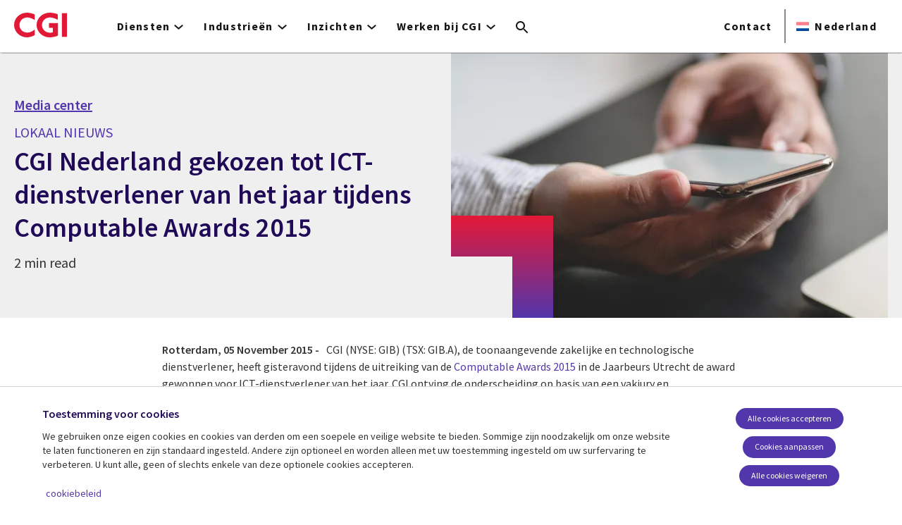

--- FILE ---
content_type: text/html; charset=UTF-8
request_url: https://www.cgi.com/nl/nl/nieuws/cgi-nederland-gekozen-tot-ict-dienstverlener-van-het-jaar-tijdens-computable-awards-2015
body_size: 26856
content:
<!DOCTYPE html>
<html lang="nl" dir="ltr" prefix="og: https://ogp.me/ns#">
<head>    <script>
// akam-sw.js install script version 1.3.6
"serviceWorker"in navigator&&"find"in[]&&function(){var e=new Promise(function(e){"complete"===document.readyState||!1?e():(window.addEventListener("load",function(){e()}),setTimeout(function(){"complete"!==document.readyState&&e()},1e4))}),n=window.akamServiceWorkerInvoked,r="1.3.6";if(n)aka3pmLog("akam-setup already invoked");else{window.akamServiceWorkerInvoked=!0,window.aka3pmLog=function(){window.akamServiceWorkerDebug&&console.log.apply(console,arguments)};function o(e){(window.BOOMR_mq=window.BOOMR_mq||[]).push(["addVar",{"sm.sw.s":e,"sm.sw.v":r}])}var i="/akam-sw.js",a=new Map;navigator.serviceWorker.addEventListener("message",function(e){var n,r,o=e.data;if(o.isAka3pm)if(o.command){var i=(n=o.command,(r=a.get(n))&&r.length>0?r.shift():null);i&&i(e.data.response)}else if(o.commandToClient)switch(o.commandToClient){case"enableDebug":window.akamServiceWorkerDebug||(window.akamServiceWorkerDebug=!0,aka3pmLog("Setup script debug enabled via service worker message"),v());break;case"boomerangMQ":o.payload&&(window.BOOMR_mq=window.BOOMR_mq||[]).push(o.payload)}aka3pmLog("akam-sw message: "+JSON.stringify(e.data))});var t=function(e){return new Promise(function(n){var r,o;r=e.command,o=n,a.has(r)||a.set(r,[]),a.get(r).push(o),navigator.serviceWorker.controller&&(e.isAka3pm=!0,navigator.serviceWorker.controller.postMessage(e))})},c=function(e){return t({command:"navTiming",navTiming:e})},s=null,m={},d=function(){var e=i;return s&&(e+="?othersw="+encodeURIComponent(s)),function(e,n){return new Promise(function(r,i){aka3pmLog("Registering service worker with URL: "+e),navigator.serviceWorker.register(e,n).then(function(e){aka3pmLog("ServiceWorker registration successful with scope: ",e.scope),r(e),o(1)}).catch(function(e){aka3pmLog("ServiceWorker registration failed: ",e),o(0),i(e)})})}(e,m)},g=navigator.serviceWorker.__proto__.register;if(navigator.serviceWorker.__proto__.register=function(n,r){return n.includes(i)?g.call(this,n,r):(aka3pmLog("Overriding registration of service worker for: "+n),s=new URL(n,window.location.href),m=r,navigator.serviceWorker.controller?new Promise(function(n,r){var o=navigator.serviceWorker.controller.scriptURL;if(o.includes(i)){var a=encodeURIComponent(s);o.includes(a)?(aka3pmLog("Cancelling registration as we already integrate other SW: "+s),navigator.serviceWorker.getRegistration().then(function(e){n(e)})):e.then(function(){aka3pmLog("Unregistering existing 3pm service worker"),navigator.serviceWorker.getRegistration().then(function(e){e.unregister().then(function(){return d()}).then(function(e){n(e)}).catch(function(e){r(e)})})})}else aka3pmLog("Cancelling registration as we already have akam-sw.js installed"),navigator.serviceWorker.getRegistration().then(function(e){n(e)})}):g.call(this,n,r))},navigator.serviceWorker.controller){var u=navigator.serviceWorker.controller.scriptURL;u.includes("/akam-sw.js")||u.includes("/akam-sw-preprod.js")||u.includes("/threepm-sw.js")||(aka3pmLog("Detected existing service worker. Removing and re-adding inside akam-sw.js"),s=new URL(u,window.location.href),e.then(function(){navigator.serviceWorker.getRegistration().then(function(e){m={scope:e.scope},e.unregister(),d()})}))}else e.then(function(){window.akamServiceWorkerPreprod&&(i="/akam-sw-preprod.js"),d()});if(window.performance){var w=window.performance.timing,l=w.responseEnd-w.responseStart;c(l)}e.then(function(){t({command:"pageLoad"})});var k=!1;function v(){window.akamServiceWorkerDebug&&!k&&(k=!0,aka3pmLog("Initializing debug functions at window scope"),window.aka3pmInjectSwPolicy=function(e){return t({command:"updatePolicy",policy:e})},window.aka3pmDisableInjectedPolicy=function(){return t({command:"disableInjectedPolicy"})},window.aka3pmDeleteInjectedPolicy=function(){return t({command:"deleteInjectedPolicy"})},window.aka3pmGetStateAsync=function(){return t({command:"getState"})},window.aka3pmDumpState=function(){aka3pmGetStateAsync().then(function(e){aka3pmLog(JSON.stringify(e,null,"\t"))})},window.aka3pmInjectTiming=function(e){return c(e)},window.aka3pmUpdatePolicyFromNetwork=function(){return t({command:"pullPolicyFromNetwork"})})}v()}}();</script>
<script src="https://consent.trustarc.com/v2/autoblockasset/core.min.js?cmId=b6dnom"></script>
<script src="https://consent.trustarc.com/v2/autoblock?cmId=b6dnom"></script>
<script>window.dataLayer = window.dataLayer || [];function gtag(){dataLayer.push(arguments);}let cookie_agreed_categories = getCookieAgreedVal('cmapi_cookie_privacy');gtag('consent', 'default', {'ad_storage':  (cookie_agreed_categories.indexOf("4") != -1) ? 'granted' : 'denied','ad_user_data':  (cookie_agreed_categories.indexOf("4") != -1) ? 'granted' : 'denied','ad_personalization': (cookie_agreed_categories.indexOf("4") != -1) ? 'granted' : 'denied','analytics_storage':  (cookie_agreed_categories.indexOf("3") != -1) ? 'granted' : 'denied'});
function getCookieAgreedVal(cname) {let name = cname + '=';let ca = document.cookie.split(';');for (let i = 0; i < ca.length; i++) {let c = ca[i];while (c.charAt(0) == ' ') {c = c.substring(1);}if (c.indexOf(name) == 0) {return c.substring(name.length, c.length);}}return '';}
(function(w,d,s,l,i){w[l]=w[l]||[];w[l].push({'gtm.start':
new Date().getTime(),event:'gtm.js'});var f=d.getElementsByTagName(s)[0],
j=d.createElement(s),dl=l!='dataLayer'?'&l='+l:'';j.async=true;j.src=
'https://www.googletagmanager.com/gtm.js?id='+i+dl;f.parentNode.insertBefore(j,f);
})(window,document,'script','dataLayer','GTM-WH6C33NT');</script>
    <meta name="theme-color" content="#5236ab"/>
    <meta charset="utf-8" /><script type="text/javascript">(window.NREUM||(NREUM={})).init={privacy:{cookies_enabled:false},ajax:{deny_list:[]},feature_flags:["soft_nav"]};(window.NREUM||(NREUM={})).loader_config={licenseKey:"87f092eede",applicationID:"1042077886",browserID:"1134267410"};;/*! For license information please see nr-loader-rum-1.307.0.min.js.LICENSE.txt */
(()=>{var e,t,r={163:(e,t,r)=>{"use strict";r.d(t,{j:()=>E});var n=r(384),i=r(1741);var a=r(2555);r(860).K7.genericEvents;const s="experimental.resources",o="register",c=e=>{if(!e||"string"!=typeof e)return!1;try{document.createDocumentFragment().querySelector(e)}catch{return!1}return!0};var d=r(2614),u=r(944),l=r(8122);const f="[data-nr-mask]",g=e=>(0,l.a)(e,(()=>{const e={feature_flags:[],experimental:{allow_registered_children:!1,resources:!1},mask_selector:"*",block_selector:"[data-nr-block]",mask_input_options:{color:!1,date:!1,"datetime-local":!1,email:!1,month:!1,number:!1,range:!1,search:!1,tel:!1,text:!1,time:!1,url:!1,week:!1,textarea:!1,select:!1,password:!0}};return{ajax:{deny_list:void 0,block_internal:!0,enabled:!0,autoStart:!0},api:{get allow_registered_children(){return e.feature_flags.includes(o)||e.experimental.allow_registered_children},set allow_registered_children(t){e.experimental.allow_registered_children=t},duplicate_registered_data:!1},browser_consent_mode:{enabled:!1},distributed_tracing:{enabled:void 0,exclude_newrelic_header:void 0,cors_use_newrelic_header:void 0,cors_use_tracecontext_headers:void 0,allowed_origins:void 0},get feature_flags(){return e.feature_flags},set feature_flags(t){e.feature_flags=t},generic_events:{enabled:!0,autoStart:!0},harvest:{interval:30},jserrors:{enabled:!0,autoStart:!0},logging:{enabled:!0,autoStart:!0},metrics:{enabled:!0,autoStart:!0},obfuscate:void 0,page_action:{enabled:!0},page_view_event:{enabled:!0,autoStart:!0},page_view_timing:{enabled:!0,autoStart:!0},performance:{capture_marks:!1,capture_measures:!1,capture_detail:!0,resources:{get enabled(){return e.feature_flags.includes(s)||e.experimental.resources},set enabled(t){e.experimental.resources=t},asset_types:[],first_party_domains:[],ignore_newrelic:!0}},privacy:{cookies_enabled:!0},proxy:{assets:void 0,beacon:void 0},session:{expiresMs:d.wk,inactiveMs:d.BB},session_replay:{autoStart:!0,enabled:!1,preload:!1,sampling_rate:10,error_sampling_rate:100,collect_fonts:!1,inline_images:!1,fix_stylesheets:!0,mask_all_inputs:!0,get mask_text_selector(){return e.mask_selector},set mask_text_selector(t){c(t)?e.mask_selector="".concat(t,",").concat(f):""===t||null===t?e.mask_selector=f:(0,u.R)(5,t)},get block_class(){return"nr-block"},get ignore_class(){return"nr-ignore"},get mask_text_class(){return"nr-mask"},get block_selector(){return e.block_selector},set block_selector(t){c(t)?e.block_selector+=",".concat(t):""!==t&&(0,u.R)(6,t)},get mask_input_options(){return e.mask_input_options},set mask_input_options(t){t&&"object"==typeof t?e.mask_input_options={...t,password:!0}:(0,u.R)(7,t)}},session_trace:{enabled:!0,autoStart:!0},soft_navigations:{enabled:!0,autoStart:!0},spa:{enabled:!0,autoStart:!0},ssl:void 0,user_actions:{enabled:!0,elementAttributes:["id","className","tagName","type"]}}})());var p=r(6154),m=r(9324);let h=0;const v={buildEnv:m.F3,distMethod:m.Xs,version:m.xv,originTime:p.WN},b={consented:!1},y={appMetadata:{},get consented(){return this.session?.state?.consent||b.consented},set consented(e){b.consented=e},customTransaction:void 0,denyList:void 0,disabled:!1,harvester:void 0,isolatedBacklog:!1,isRecording:!1,loaderType:void 0,maxBytes:3e4,obfuscator:void 0,onerror:void 0,ptid:void 0,releaseIds:{},session:void 0,timeKeeper:void 0,registeredEntities:[],jsAttributesMetadata:{bytes:0},get harvestCount(){return++h}},_=e=>{const t=(0,l.a)(e,y),r=Object.keys(v).reduce((e,t)=>(e[t]={value:v[t],writable:!1,configurable:!0,enumerable:!0},e),{});return Object.defineProperties(t,r)};var w=r(5701);const x=e=>{const t=e.startsWith("http");e+="/",r.p=t?e:"https://"+e};var R=r(7836),k=r(3241);const A={accountID:void 0,trustKey:void 0,agentID:void 0,licenseKey:void 0,applicationID:void 0,xpid:void 0},S=e=>(0,l.a)(e,A),T=new Set;function E(e,t={},r,s){let{init:o,info:c,loader_config:d,runtime:u={},exposed:l=!0}=t;if(!c){const e=(0,n.pV)();o=e.init,c=e.info,d=e.loader_config}e.init=g(o||{}),e.loader_config=S(d||{}),c.jsAttributes??={},p.bv&&(c.jsAttributes.isWorker=!0),e.info=(0,a.D)(c);const f=e.init,m=[c.beacon,c.errorBeacon];T.has(e.agentIdentifier)||(f.proxy.assets&&(x(f.proxy.assets),m.push(f.proxy.assets)),f.proxy.beacon&&m.push(f.proxy.beacon),e.beacons=[...m],function(e){const t=(0,n.pV)();Object.getOwnPropertyNames(i.W.prototype).forEach(r=>{const n=i.W.prototype[r];if("function"!=typeof n||"constructor"===n)return;let a=t[r];e[r]&&!1!==e.exposed&&"micro-agent"!==e.runtime?.loaderType&&(t[r]=(...t)=>{const n=e[r](...t);return a?a(...t):n})})}(e),(0,n.US)("activatedFeatures",w.B)),u.denyList=[...f.ajax.deny_list||[],...f.ajax.block_internal?m:[]],u.ptid=e.agentIdentifier,u.loaderType=r,e.runtime=_(u),T.has(e.agentIdentifier)||(e.ee=R.ee.get(e.agentIdentifier),e.exposed=l,(0,k.W)({agentIdentifier:e.agentIdentifier,drained:!!w.B?.[e.agentIdentifier],type:"lifecycle",name:"initialize",feature:void 0,data:e.config})),T.add(e.agentIdentifier)}},384:(e,t,r)=>{"use strict";r.d(t,{NT:()=>s,US:()=>u,Zm:()=>o,bQ:()=>d,dV:()=>c,pV:()=>l});var n=r(6154),i=r(1863),a=r(1910);const s={beacon:"bam.nr-data.net",errorBeacon:"bam.nr-data.net"};function o(){return n.gm.NREUM||(n.gm.NREUM={}),void 0===n.gm.newrelic&&(n.gm.newrelic=n.gm.NREUM),n.gm.NREUM}function c(){let e=o();return e.o||(e.o={ST:n.gm.setTimeout,SI:n.gm.setImmediate||n.gm.setInterval,CT:n.gm.clearTimeout,XHR:n.gm.XMLHttpRequest,REQ:n.gm.Request,EV:n.gm.Event,PR:n.gm.Promise,MO:n.gm.MutationObserver,FETCH:n.gm.fetch,WS:n.gm.WebSocket},(0,a.i)(...Object.values(e.o))),e}function d(e,t){let r=o();r.initializedAgents??={},t.initializedAt={ms:(0,i.t)(),date:new Date},r.initializedAgents[e]=t}function u(e,t){o()[e]=t}function l(){return function(){let e=o();const t=e.info||{};e.info={beacon:s.beacon,errorBeacon:s.errorBeacon,...t}}(),function(){let e=o();const t=e.init||{};e.init={...t}}(),c(),function(){let e=o();const t=e.loader_config||{};e.loader_config={...t}}(),o()}},782:(e,t,r)=>{"use strict";r.d(t,{T:()=>n});const n=r(860).K7.pageViewTiming},860:(e,t,r)=>{"use strict";r.d(t,{$J:()=>u,K7:()=>c,P3:()=>d,XX:()=>i,Yy:()=>o,df:()=>a,qY:()=>n,v4:()=>s});const n="events",i="jserrors",a="browser/blobs",s="rum",o="browser/logs",c={ajax:"ajax",genericEvents:"generic_events",jserrors:i,logging:"logging",metrics:"metrics",pageAction:"page_action",pageViewEvent:"page_view_event",pageViewTiming:"page_view_timing",sessionReplay:"session_replay",sessionTrace:"session_trace",softNav:"soft_navigations",spa:"spa"},d={[c.pageViewEvent]:1,[c.pageViewTiming]:2,[c.metrics]:3,[c.jserrors]:4,[c.spa]:5,[c.ajax]:6,[c.sessionTrace]:7,[c.softNav]:8,[c.sessionReplay]:9,[c.logging]:10,[c.genericEvents]:11},u={[c.pageViewEvent]:s,[c.pageViewTiming]:n,[c.ajax]:n,[c.spa]:n,[c.softNav]:n,[c.metrics]:i,[c.jserrors]:i,[c.sessionTrace]:a,[c.sessionReplay]:a,[c.logging]:o,[c.genericEvents]:"ins"}},944:(e,t,r)=>{"use strict";r.d(t,{R:()=>i});var n=r(3241);function i(e,t){"function"==typeof console.debug&&(console.debug("New Relic Warning: https://github.com/newrelic/newrelic-browser-agent/blob/main/docs/warning-codes.md#".concat(e),t),(0,n.W)({agentIdentifier:null,drained:null,type:"data",name:"warn",feature:"warn",data:{code:e,secondary:t}}))}},1687:(e,t,r)=>{"use strict";r.d(t,{Ak:()=>d,Ze:()=>f,x3:()=>u});var n=r(3241),i=r(7836),a=r(3606),s=r(860),o=r(2646);const c={};function d(e,t){const r={staged:!1,priority:s.P3[t]||0};l(e),c[e].get(t)||c[e].set(t,r)}function u(e,t){e&&c[e]&&(c[e].get(t)&&c[e].delete(t),p(e,t,!1),c[e].size&&g(e))}function l(e){if(!e)throw new Error("agentIdentifier required");c[e]||(c[e]=new Map)}function f(e="",t="feature",r=!1){if(l(e),!e||!c[e].get(t)||r)return p(e,t);c[e].get(t).staged=!0,g(e)}function g(e){const t=Array.from(c[e]);t.every(([e,t])=>t.staged)&&(t.sort((e,t)=>e[1].priority-t[1].priority),t.forEach(([t])=>{c[e].delete(t),p(e,t)}))}function p(e,t,r=!0){const s=e?i.ee.get(e):i.ee,c=a.i.handlers;if(!s.aborted&&s.backlog&&c){if((0,n.W)({agentIdentifier:e,type:"lifecycle",name:"drain",feature:t}),r){const e=s.backlog[t],r=c[t];if(r){for(let t=0;e&&t<e.length;++t)m(e[t],r);Object.entries(r).forEach(([e,t])=>{Object.values(t||{}).forEach(t=>{t[0]?.on&&t[0]?.context()instanceof o.y&&t[0].on(e,t[1])})})}}s.isolatedBacklog||delete c[t],s.backlog[t]=null,s.emit("drain-"+t,[])}}function m(e,t){var r=e[1];Object.values(t[r]||{}).forEach(t=>{var r=e[0];if(t[0]===r){var n=t[1],i=e[3],a=e[2];n.apply(i,a)}})}},1738:(e,t,r)=>{"use strict";r.d(t,{U:()=>g,Y:()=>f});var n=r(3241),i=r(9908),a=r(1863),s=r(944),o=r(5701),c=r(3969),d=r(8362),u=r(860),l=r(4261);function f(e,t,r,a){const f=a||r;!f||f[e]&&f[e]!==d.d.prototype[e]||(f[e]=function(){(0,i.p)(c.xV,["API/"+e+"/called"],void 0,u.K7.metrics,r.ee),(0,n.W)({agentIdentifier:r.agentIdentifier,drained:!!o.B?.[r.agentIdentifier],type:"data",name:"api",feature:l.Pl+e,data:{}});try{return t.apply(this,arguments)}catch(e){(0,s.R)(23,e)}})}function g(e,t,r,n,s){const o=e.info;null===r?delete o.jsAttributes[t]:o.jsAttributes[t]=r,(s||null===r)&&(0,i.p)(l.Pl+n,[(0,a.t)(),t,r],void 0,"session",e.ee)}},1741:(e,t,r)=>{"use strict";r.d(t,{W:()=>a});var n=r(944),i=r(4261);class a{#e(e,...t){if(this[e]!==a.prototype[e])return this[e](...t);(0,n.R)(35,e)}addPageAction(e,t){return this.#e(i.hG,e,t)}register(e){return this.#e(i.eY,e)}recordCustomEvent(e,t){return this.#e(i.fF,e,t)}setPageViewName(e,t){return this.#e(i.Fw,e,t)}setCustomAttribute(e,t,r){return this.#e(i.cD,e,t,r)}noticeError(e,t){return this.#e(i.o5,e,t)}setUserId(e,t=!1){return this.#e(i.Dl,e,t)}setApplicationVersion(e){return this.#e(i.nb,e)}setErrorHandler(e){return this.#e(i.bt,e)}addRelease(e,t){return this.#e(i.k6,e,t)}log(e,t){return this.#e(i.$9,e,t)}start(){return this.#e(i.d3)}finished(e){return this.#e(i.BL,e)}recordReplay(){return this.#e(i.CH)}pauseReplay(){return this.#e(i.Tb)}addToTrace(e){return this.#e(i.U2,e)}setCurrentRouteName(e){return this.#e(i.PA,e)}interaction(e){return this.#e(i.dT,e)}wrapLogger(e,t,r){return this.#e(i.Wb,e,t,r)}measure(e,t){return this.#e(i.V1,e,t)}consent(e){return this.#e(i.Pv,e)}}},1863:(e,t,r)=>{"use strict";function n(){return Math.floor(performance.now())}r.d(t,{t:()=>n})},1910:(e,t,r)=>{"use strict";r.d(t,{i:()=>a});var n=r(944);const i=new Map;function a(...e){return e.every(e=>{if(i.has(e))return i.get(e);const t="function"==typeof e?e.toString():"",r=t.includes("[native code]"),a=t.includes("nrWrapper");return r||a||(0,n.R)(64,e?.name||t),i.set(e,r),r})}},2555:(e,t,r)=>{"use strict";r.d(t,{D:()=>o,f:()=>s});var n=r(384),i=r(8122);const a={beacon:n.NT.beacon,errorBeacon:n.NT.errorBeacon,licenseKey:void 0,applicationID:void 0,sa:void 0,queueTime:void 0,applicationTime:void 0,ttGuid:void 0,user:void 0,account:void 0,product:void 0,extra:void 0,jsAttributes:{},userAttributes:void 0,atts:void 0,transactionName:void 0,tNamePlain:void 0};function s(e){try{return!!e.licenseKey&&!!e.errorBeacon&&!!e.applicationID}catch(e){return!1}}const o=e=>(0,i.a)(e,a)},2614:(e,t,r)=>{"use strict";r.d(t,{BB:()=>s,H3:()=>n,g:()=>d,iL:()=>c,tS:()=>o,uh:()=>i,wk:()=>a});const n="NRBA",i="SESSION",a=144e5,s=18e5,o={STARTED:"session-started",PAUSE:"session-pause",RESET:"session-reset",RESUME:"session-resume",UPDATE:"session-update"},c={SAME_TAB:"same-tab",CROSS_TAB:"cross-tab"},d={OFF:0,FULL:1,ERROR:2}},2646:(e,t,r)=>{"use strict";r.d(t,{y:()=>n});class n{constructor(e){this.contextId=e}}},2843:(e,t,r)=>{"use strict";r.d(t,{G:()=>a,u:()=>i});var n=r(3878);function i(e,t=!1,r,i){(0,n.DD)("visibilitychange",function(){if(t)return void("hidden"===document.visibilityState&&e());e(document.visibilityState)},r,i)}function a(e,t,r){(0,n.sp)("pagehide",e,t,r)}},3241:(e,t,r)=>{"use strict";r.d(t,{W:()=>a});var n=r(6154);const i="newrelic";function a(e={}){try{n.gm.dispatchEvent(new CustomEvent(i,{detail:e}))}catch(e){}}},3606:(e,t,r)=>{"use strict";r.d(t,{i:()=>a});var n=r(9908);a.on=s;var i=a.handlers={};function a(e,t,r,a){s(a||n.d,i,e,t,r)}function s(e,t,r,i,a){a||(a="feature"),e||(e=n.d);var s=t[a]=t[a]||{};(s[r]=s[r]||[]).push([e,i])}},3878:(e,t,r)=>{"use strict";function n(e,t){return{capture:e,passive:!1,signal:t}}function i(e,t,r=!1,i){window.addEventListener(e,t,n(r,i))}function a(e,t,r=!1,i){document.addEventListener(e,t,n(r,i))}r.d(t,{DD:()=>a,jT:()=>n,sp:()=>i})},3969:(e,t,r)=>{"use strict";r.d(t,{TZ:()=>n,XG:()=>o,rs:()=>i,xV:()=>s,z_:()=>a});const n=r(860).K7.metrics,i="sm",a="cm",s="storeSupportabilityMetrics",o="storeEventMetrics"},4234:(e,t,r)=>{"use strict";r.d(t,{W:()=>a});var n=r(7836),i=r(1687);class a{constructor(e,t){this.agentIdentifier=e,this.ee=n.ee.get(e),this.featureName=t,this.blocked=!1}deregisterDrain(){(0,i.x3)(this.agentIdentifier,this.featureName)}}},4261:(e,t,r)=>{"use strict";r.d(t,{$9:()=>d,BL:()=>o,CH:()=>g,Dl:()=>_,Fw:()=>y,PA:()=>h,Pl:()=>n,Pv:()=>k,Tb:()=>l,U2:()=>a,V1:()=>R,Wb:()=>x,bt:()=>b,cD:()=>v,d3:()=>w,dT:()=>c,eY:()=>p,fF:()=>f,hG:()=>i,k6:()=>s,nb:()=>m,o5:()=>u});const n="api-",i="addPageAction",a="addToTrace",s="addRelease",o="finished",c="interaction",d="log",u="noticeError",l="pauseReplay",f="recordCustomEvent",g="recordReplay",p="register",m="setApplicationVersion",h="setCurrentRouteName",v="setCustomAttribute",b="setErrorHandler",y="setPageViewName",_="setUserId",w="start",x="wrapLogger",R="measure",k="consent"},5289:(e,t,r)=>{"use strict";r.d(t,{GG:()=>s,Qr:()=>c,sB:()=>o});var n=r(3878),i=r(6389);function a(){return"undefined"==typeof document||"complete"===document.readyState}function s(e,t){if(a())return e();const r=(0,i.J)(e),s=setInterval(()=>{a()&&(clearInterval(s),r())},500);(0,n.sp)("load",r,t)}function o(e){if(a())return e();(0,n.DD)("DOMContentLoaded",e)}function c(e){if(a())return e();(0,n.sp)("popstate",e)}},5607:(e,t,r)=>{"use strict";r.d(t,{W:()=>n});const n=(0,r(9566).bz)()},5701:(e,t,r)=>{"use strict";r.d(t,{B:()=>a,t:()=>s});var n=r(3241);const i=new Set,a={};function s(e,t){const r=t.agentIdentifier;a[r]??={},e&&"object"==typeof e&&(i.has(r)||(t.ee.emit("rumresp",[e]),a[r]=e,i.add(r),(0,n.W)({agentIdentifier:r,loaded:!0,drained:!0,type:"lifecycle",name:"load",feature:void 0,data:e})))}},6154:(e,t,r)=>{"use strict";r.d(t,{OF:()=>c,RI:()=>i,WN:()=>u,bv:()=>a,eN:()=>l,gm:()=>s,mw:()=>o,sb:()=>d});var n=r(1863);const i="undefined"!=typeof window&&!!window.document,a="undefined"!=typeof WorkerGlobalScope&&("undefined"!=typeof self&&self instanceof WorkerGlobalScope&&self.navigator instanceof WorkerNavigator||"undefined"!=typeof globalThis&&globalThis instanceof WorkerGlobalScope&&globalThis.navigator instanceof WorkerNavigator),s=i?window:"undefined"!=typeof WorkerGlobalScope&&("undefined"!=typeof self&&self instanceof WorkerGlobalScope&&self||"undefined"!=typeof globalThis&&globalThis instanceof WorkerGlobalScope&&globalThis),o=Boolean("hidden"===s?.document?.visibilityState),c=/iPad|iPhone|iPod/.test(s.navigator?.userAgent),d=c&&"undefined"==typeof SharedWorker,u=((()=>{const e=s.navigator?.userAgent?.match(/Firefox[/\s](\d+\.\d+)/);Array.isArray(e)&&e.length>=2&&e[1]})(),Date.now()-(0,n.t)()),l=()=>"undefined"!=typeof PerformanceNavigationTiming&&s?.performance?.getEntriesByType("navigation")?.[0]?.responseStart},6389:(e,t,r)=>{"use strict";function n(e,t=500,r={}){const n=r?.leading||!1;let i;return(...r)=>{n&&void 0===i&&(e.apply(this,r),i=setTimeout(()=>{i=clearTimeout(i)},t)),n||(clearTimeout(i),i=setTimeout(()=>{e.apply(this,r)},t))}}function i(e){let t=!1;return(...r)=>{t||(t=!0,e.apply(this,r))}}r.d(t,{J:()=>i,s:()=>n})},6630:(e,t,r)=>{"use strict";r.d(t,{T:()=>n});const n=r(860).K7.pageViewEvent},7699:(e,t,r)=>{"use strict";r.d(t,{It:()=>a,KC:()=>o,No:()=>i,qh:()=>s});var n=r(860);const i=16e3,a=1e6,s="SESSION_ERROR",o={[n.K7.logging]:!0,[n.K7.genericEvents]:!1,[n.K7.jserrors]:!1,[n.K7.ajax]:!1}},7836:(e,t,r)=>{"use strict";r.d(t,{P:()=>o,ee:()=>c});var n=r(384),i=r(8990),a=r(2646),s=r(5607);const o="nr@context:".concat(s.W),c=function e(t,r){var n={},s={},u={},l=!1;try{l=16===r.length&&d.initializedAgents?.[r]?.runtime.isolatedBacklog}catch(e){}var f={on:p,addEventListener:p,removeEventListener:function(e,t){var r=n[e];if(!r)return;for(var i=0;i<r.length;i++)r[i]===t&&r.splice(i,1)},emit:function(e,r,n,i,a){!1!==a&&(a=!0);if(c.aborted&&!i)return;t&&a&&t.emit(e,r,n);var o=g(n);m(e).forEach(e=>{e.apply(o,r)});var d=v()[s[e]];d&&d.push([f,e,r,o]);return o},get:h,listeners:m,context:g,buffer:function(e,t){const r=v();if(t=t||"feature",f.aborted)return;Object.entries(e||{}).forEach(([e,n])=>{s[n]=t,t in r||(r[t]=[])})},abort:function(){f._aborted=!0,Object.keys(f.backlog).forEach(e=>{delete f.backlog[e]})},isBuffering:function(e){return!!v()[s[e]]},debugId:r,backlog:l?{}:t&&"object"==typeof t.backlog?t.backlog:{},isolatedBacklog:l};return Object.defineProperty(f,"aborted",{get:()=>{let e=f._aborted||!1;return e||(t&&(e=t.aborted),e)}}),f;function g(e){return e&&e instanceof a.y?e:e?(0,i.I)(e,o,()=>new a.y(o)):new a.y(o)}function p(e,t){n[e]=m(e).concat(t)}function m(e){return n[e]||[]}function h(t){return u[t]=u[t]||e(f,t)}function v(){return f.backlog}}(void 0,"globalEE"),d=(0,n.Zm)();d.ee||(d.ee=c)},8122:(e,t,r)=>{"use strict";r.d(t,{a:()=>i});var n=r(944);function i(e,t){try{if(!e||"object"!=typeof e)return(0,n.R)(3);if(!t||"object"!=typeof t)return(0,n.R)(4);const r=Object.create(Object.getPrototypeOf(t),Object.getOwnPropertyDescriptors(t)),a=0===Object.keys(r).length?e:r;for(let s in a)if(void 0!==e[s])try{if(null===e[s]){r[s]=null;continue}Array.isArray(e[s])&&Array.isArray(t[s])?r[s]=Array.from(new Set([...e[s],...t[s]])):"object"==typeof e[s]&&"object"==typeof t[s]?r[s]=i(e[s],t[s]):r[s]=e[s]}catch(e){r[s]||(0,n.R)(1,e)}return r}catch(e){(0,n.R)(2,e)}}},8362:(e,t,r)=>{"use strict";r.d(t,{d:()=>a});var n=r(9566),i=r(1741);class a extends i.W{agentIdentifier=(0,n.LA)(16)}},8374:(e,t,r)=>{r.nc=(()=>{try{return document?.currentScript?.nonce}catch(e){}return""})()},8990:(e,t,r)=>{"use strict";r.d(t,{I:()=>i});var n=Object.prototype.hasOwnProperty;function i(e,t,r){if(n.call(e,t))return e[t];var i=r();if(Object.defineProperty&&Object.keys)try{return Object.defineProperty(e,t,{value:i,writable:!0,enumerable:!1}),i}catch(e){}return e[t]=i,i}},9324:(e,t,r)=>{"use strict";r.d(t,{F3:()=>i,Xs:()=>a,xv:()=>n});const n="1.307.0",i="PROD",a="CDN"},9566:(e,t,r)=>{"use strict";r.d(t,{LA:()=>o,bz:()=>s});var n=r(6154);const i="xxxxxxxx-xxxx-4xxx-yxxx-xxxxxxxxxxxx";function a(e,t){return e?15&e[t]:16*Math.random()|0}function s(){const e=n.gm?.crypto||n.gm?.msCrypto;let t,r=0;return e&&e.getRandomValues&&(t=e.getRandomValues(new Uint8Array(30))),i.split("").map(e=>"x"===e?a(t,r++).toString(16):"y"===e?(3&a()|8).toString(16):e).join("")}function o(e){const t=n.gm?.crypto||n.gm?.msCrypto;let r,i=0;t&&t.getRandomValues&&(r=t.getRandomValues(new Uint8Array(e)));const s=[];for(var o=0;o<e;o++)s.push(a(r,i++).toString(16));return s.join("")}},9908:(e,t,r)=>{"use strict";r.d(t,{d:()=>n,p:()=>i});var n=r(7836).ee.get("handle");function i(e,t,r,i,a){a?(a.buffer([e],i),a.emit(e,t,r)):(n.buffer([e],i),n.emit(e,t,r))}}},n={};function i(e){var t=n[e];if(void 0!==t)return t.exports;var a=n[e]={exports:{}};return r[e](a,a.exports,i),a.exports}i.m=r,i.d=(e,t)=>{for(var r in t)i.o(t,r)&&!i.o(e,r)&&Object.defineProperty(e,r,{enumerable:!0,get:t[r]})},i.f={},i.e=e=>Promise.all(Object.keys(i.f).reduce((t,r)=>(i.f[r](e,t),t),[])),i.u=e=>"nr-rum-1.307.0.min.js",i.o=(e,t)=>Object.prototype.hasOwnProperty.call(e,t),e={},t="NRBA-1.307.0.PROD:",i.l=(r,n,a,s)=>{if(e[r])e[r].push(n);else{var o,c;if(void 0!==a)for(var d=document.getElementsByTagName("script"),u=0;u<d.length;u++){var l=d[u];if(l.getAttribute("src")==r||l.getAttribute("data-webpack")==t+a){o=l;break}}if(!o){c=!0;var f={296:"sha512-3EXXyZqgAupfCzApe8jx8MLgGn3TbzhyI1Jve2HiIeHZU3eYpQT4hF0fMRkBBDdQT8+b9YmzmeYUZ4Q/8KBSNg=="};(o=document.createElement("script")).charset="utf-8",i.nc&&o.setAttribute("nonce",i.nc),o.setAttribute("data-webpack",t+a),o.src=r,0!==o.src.indexOf(window.location.origin+"/")&&(o.crossOrigin="anonymous"),f[s]&&(o.integrity=f[s])}e[r]=[n];var g=(t,n)=>{o.onerror=o.onload=null,clearTimeout(p);var i=e[r];if(delete e[r],o.parentNode&&o.parentNode.removeChild(o),i&&i.forEach(e=>e(n)),t)return t(n)},p=setTimeout(g.bind(null,void 0,{type:"timeout",target:o}),12e4);o.onerror=g.bind(null,o.onerror),o.onload=g.bind(null,o.onload),c&&document.head.appendChild(o)}},i.r=e=>{"undefined"!=typeof Symbol&&Symbol.toStringTag&&Object.defineProperty(e,Symbol.toStringTag,{value:"Module"}),Object.defineProperty(e,"__esModule",{value:!0})},i.p="https://js-agent.newrelic.com/",(()=>{var e={374:0,840:0};i.f.j=(t,r)=>{var n=i.o(e,t)?e[t]:void 0;if(0!==n)if(n)r.push(n[2]);else{var a=new Promise((r,i)=>n=e[t]=[r,i]);r.push(n[2]=a);var s=i.p+i.u(t),o=new Error;i.l(s,r=>{if(i.o(e,t)&&(0!==(n=e[t])&&(e[t]=void 0),n)){var a=r&&("load"===r.type?"missing":r.type),s=r&&r.target&&r.target.src;o.message="Loading chunk "+t+" failed: ("+a+": "+s+")",o.name="ChunkLoadError",o.type=a,o.request=s,n[1](o)}},"chunk-"+t,t)}};var t=(t,r)=>{var n,a,[s,o,c]=r,d=0;if(s.some(t=>0!==e[t])){for(n in o)i.o(o,n)&&(i.m[n]=o[n]);if(c)c(i)}for(t&&t(r);d<s.length;d++)a=s[d],i.o(e,a)&&e[a]&&e[a][0](),e[a]=0},r=self["webpackChunk:NRBA-1.307.0.PROD"]=self["webpackChunk:NRBA-1.307.0.PROD"]||[];r.forEach(t.bind(null,0)),r.push=t.bind(null,r.push.bind(r))})(),(()=>{"use strict";i(8374);var e=i(8362),t=i(860);const r=Object.values(t.K7);var n=i(163);var a=i(9908),s=i(1863),o=i(4261),c=i(1738);var d=i(1687),u=i(4234),l=i(5289),f=i(6154),g=i(944),p=i(384);const m=e=>f.RI&&!0===e?.privacy.cookies_enabled;function h(e){return!!(0,p.dV)().o.MO&&m(e)&&!0===e?.session_trace.enabled}var v=i(6389),b=i(7699);class y extends u.W{constructor(e,t){super(e.agentIdentifier,t),this.agentRef=e,this.abortHandler=void 0,this.featAggregate=void 0,this.loadedSuccessfully=void 0,this.onAggregateImported=new Promise(e=>{this.loadedSuccessfully=e}),this.deferred=Promise.resolve(),!1===e.init[this.featureName].autoStart?this.deferred=new Promise((t,r)=>{this.ee.on("manual-start-all",(0,v.J)(()=>{(0,d.Ak)(e.agentIdentifier,this.featureName),t()}))}):(0,d.Ak)(e.agentIdentifier,t)}importAggregator(e,t,r={}){if(this.featAggregate)return;const n=async()=>{let n;await this.deferred;try{if(m(e.init)){const{setupAgentSession:t}=await i.e(296).then(i.bind(i,3305));n=t(e)}}catch(e){(0,g.R)(20,e),this.ee.emit("internal-error",[e]),(0,a.p)(b.qh,[e],void 0,this.featureName,this.ee)}try{if(!this.#t(this.featureName,n,e.init))return(0,d.Ze)(this.agentIdentifier,this.featureName),void this.loadedSuccessfully(!1);const{Aggregate:i}=await t();this.featAggregate=new i(e,r),e.runtime.harvester.initializedAggregates.push(this.featAggregate),this.loadedSuccessfully(!0)}catch(e){(0,g.R)(34,e),this.abortHandler?.(),(0,d.Ze)(this.agentIdentifier,this.featureName,!0),this.loadedSuccessfully(!1),this.ee&&this.ee.abort()}};f.RI?(0,l.GG)(()=>n(),!0):n()}#t(e,r,n){if(this.blocked)return!1;switch(e){case t.K7.sessionReplay:return h(n)&&!!r;case t.K7.sessionTrace:return!!r;default:return!0}}}var _=i(6630),w=i(2614),x=i(3241);class R extends y{static featureName=_.T;constructor(e){var t;super(e,_.T),this.setupInspectionEvents(e.agentIdentifier),t=e,(0,c.Y)(o.Fw,function(e,r){"string"==typeof e&&("/"!==e.charAt(0)&&(e="/"+e),t.runtime.customTransaction=(r||"http://custom.transaction")+e,(0,a.p)(o.Pl+o.Fw,[(0,s.t)()],void 0,void 0,t.ee))},t),this.importAggregator(e,()=>i.e(296).then(i.bind(i,3943)))}setupInspectionEvents(e){const t=(t,r)=>{t&&(0,x.W)({agentIdentifier:e,timeStamp:t.timeStamp,loaded:"complete"===t.target.readyState,type:"window",name:r,data:t.target.location+""})};(0,l.sB)(e=>{t(e,"DOMContentLoaded")}),(0,l.GG)(e=>{t(e,"load")}),(0,l.Qr)(e=>{t(e,"navigate")}),this.ee.on(w.tS.UPDATE,(t,r)=>{(0,x.W)({agentIdentifier:e,type:"lifecycle",name:"session",data:r})})}}class k extends e.d{constructor(e){var t;(super(),f.gm)?(this.features={},(0,p.bQ)(this.agentIdentifier,this),this.desiredFeatures=new Set(e.features||[]),this.desiredFeatures.add(R),(0,n.j)(this,e,e.loaderType||"agent"),t=this,(0,c.Y)(o.cD,function(e,r,n=!1){if("string"==typeof e){if(["string","number","boolean"].includes(typeof r)||null===r)return(0,c.U)(t,e,r,o.cD,n);(0,g.R)(40,typeof r)}else(0,g.R)(39,typeof e)},t),function(e){(0,c.Y)(o.Dl,function(t,r=!1){if("string"!=typeof t&&null!==t)return void(0,g.R)(41,typeof t);const n=e.info.jsAttributes["enduser.id"];r&&null!=n&&n!==t?(0,a.p)(o.Pl+"setUserIdAndResetSession",[t],void 0,"session",e.ee):(0,c.U)(e,"enduser.id",t,o.Dl,!0)},e)}(this),function(e){(0,c.Y)(o.nb,function(t){if("string"==typeof t||null===t)return(0,c.U)(e,"application.version",t,o.nb,!1);(0,g.R)(42,typeof t)},e)}(this),function(e){(0,c.Y)(o.d3,function(){e.ee.emit("manual-start-all")},e)}(this),function(e){(0,c.Y)(o.Pv,function(t=!0){if("boolean"==typeof t){if((0,a.p)(o.Pl+o.Pv,[t],void 0,"session",e.ee),e.runtime.consented=t,t){const t=e.features.page_view_event;t.onAggregateImported.then(e=>{const r=t.featAggregate;e&&!r.sentRum&&r.sendRum()})}}else(0,g.R)(65,typeof t)},e)}(this),this.run()):(0,g.R)(21)}get config(){return{info:this.info,init:this.init,loader_config:this.loader_config,runtime:this.runtime}}get api(){return this}run(){try{const e=function(e){const t={};return r.forEach(r=>{t[r]=!!e[r]?.enabled}),t}(this.init),n=[...this.desiredFeatures];n.sort((e,r)=>t.P3[e.featureName]-t.P3[r.featureName]),n.forEach(r=>{if(!e[r.featureName]&&r.featureName!==t.K7.pageViewEvent)return;if(r.featureName===t.K7.spa)return void(0,g.R)(67);const n=function(e){switch(e){case t.K7.ajax:return[t.K7.jserrors];case t.K7.sessionTrace:return[t.K7.ajax,t.K7.pageViewEvent];case t.K7.sessionReplay:return[t.K7.sessionTrace];case t.K7.pageViewTiming:return[t.K7.pageViewEvent];default:return[]}}(r.featureName).filter(e=>!(e in this.features));n.length>0&&(0,g.R)(36,{targetFeature:r.featureName,missingDependencies:n}),this.features[r.featureName]=new r(this)})}catch(e){(0,g.R)(22,e);for(const e in this.features)this.features[e].abortHandler?.();const t=(0,p.Zm)();delete t.initializedAgents[this.agentIdentifier]?.features,delete this.sharedAggregator;return t.ee.get(this.agentIdentifier).abort(),!1}}}var A=i(2843),S=i(782);class T extends y{static featureName=S.T;constructor(e){super(e,S.T),f.RI&&((0,A.u)(()=>(0,a.p)("docHidden",[(0,s.t)()],void 0,S.T,this.ee),!0),(0,A.G)(()=>(0,a.p)("winPagehide",[(0,s.t)()],void 0,S.T,this.ee)),this.importAggregator(e,()=>i.e(296).then(i.bind(i,2117))))}}var E=i(3969);class I extends y{static featureName=E.TZ;constructor(e){super(e,E.TZ),f.RI&&document.addEventListener("securitypolicyviolation",e=>{(0,a.p)(E.xV,["Generic/CSPViolation/Detected"],void 0,this.featureName,this.ee)}),this.importAggregator(e,()=>i.e(296).then(i.bind(i,9623)))}}new k({features:[R,T,I],loaderType:"lite"})})()})();</script>
<noscript><style>form.antibot * :not(.antibot-message) { display: none !important; }</style>
</noscript><link rel="canonical" href="https://www.cgi.com/nl/nl/nieuws/cgi-nederland-gekozen-tot-ict-dienstverlener-van-het-jaar-tijdens-computable-awards-2015" />
<link rel="image_src" href="http://www.cgi.com/sites/default/files/files_nl/images/mediaroom/cgi-nl_nieuws_computable-awards-2015.jpg" />
<meta name="description" content="CGI heeft op 3 november 2015 tijdens de uitreiking van de Computable Awards 2015 de award  gewonnen voor ICT-dienstverlener van het jaar." />
<meta name="keywords" content="ict dienstverlener van het jaar, Computable Awards 2015, computable awards, computable award, Peace@TheHague-app, museon" />
<meta property="og:url" content="https://www.cgi.com/nl/nl/nieuws/cgi-nederland-gekozen-tot-ict-dienstverlener-van-het-jaar-tijdens-computable-awards-2015" />
<meta property="og:title" content="CGI Nederland gekozen tot ICT-dienstverlener van het jaar tijdens Computable Awards 2015" />
<meta property="og:description" content="CGI (NYSE: GIB) (TSX: GIB.A), de toonaangevende zakelijke en technologische dienstverlener, heeft gisteravond tijdens de uitreiking van de Computable Awards 2015 in de Jaarbeurs Utrecht de award gewonnen voor ICT-dienstverlener van het jaar. CGI ontving de onderscheiding op basis van een vakjury en publieksstemmen." />
<meta name="twitter:card" content="summary" />
<meta name="twitter:description" content="CGI (NYSE: GIB) (TSX: GIB.A), de toonaangevende zakelijke en technologische dienstverlener, heeft gisteravond tijdens de uitreiking van de Computable Awards 2015 in de Jaarbeurs Utrecht de award gewonnen voor ICT-dienstverlener van het jaar. CGI ontving de onderscheiding op basis van een vakjury en publieksstemmen." />
<meta name="twitter:title" content="CGI Nederland gekozen tot ICT-dienstverlener van het jaar tijdens Computable Awards 2015" />
<link rel="apple-touch-icon" sizes="180x180" href="/sites/default/files/favicons/apple-touch-icon.png?v=XByRe4N9y3"/>
<link rel="icon" type="image/png" sizes="32x32" href="/sites/default/files/favicons/favicon-32x32.png?v=XByRe4N9y3"/>
<link rel="icon" type="image/png" sizes="192x192" href="/sites/default/files/favicons/android-chrome-192x192.png?v=XByRe4N9y3"/>
<link rel="icon" type="image/png" sizes="16x16" href="/sites/default/files/favicons/favicon-16x16.png?v=XByRe4N9y3"/>
<link rel="manifest" href="/sites/default/files/favicons/site.webmanifest?v=XByRe4N9y3"/>
<link rel="mask-icon" href="/sites/default/files/favicons/safari-pinned-tab.svg?v=XByRe4N9y3" color="#5236ab"/>
<link rel="shortcut icon" href="/sites/default/files/favicons/favicon.ico?v=XByRe4N9y3"/>
<meta name="apple-mobile-web-app-title" content="CGI"/>
<meta name="application-name" content="CGI"/>
<meta name="msapplication-TileColor" content="#5236ab"/>
<meta name="msapplication-config" content="/browserconfig.xml?v=XByRe4N9y3"/>
<meta name="theme-color" content="#5236ab"/>
<meta name="favicon-generator" content="Drupal responsive_favicons + realfavicongenerator.net" />
<meta name="MobileOptimized" content="width" />
<meta name="HandheldFriendly" content="true" />
<meta name="viewport" content="width=device-width, initial-scale=1.0" />
<script type="application/ld+json">{
    "@context": "https://schema.org",
    "@graph": [
        {
            "@type": "NewsArticle",
            "@id": "https://www.cgi.com/nl/nl/nieuws/cgi-nederland-gekozen-tot-ict-dienstverlener-van-het-jaar-tijdens-computable-awards-2015",
            "headline": "CGI Nederland gekozen tot ICT-dienstverlener van het jaar tijdens Computable Awards 2015",
            "mainEntityOfPage": {
                "@type": "WebPage",
                "id": "https://www.cgi.com/en/news/2025"
            },
            "description": "CGI (NYSE: GIB) (TSX: GIB.A), de toonaangevende zakelijke en technologische dienstverlener, heeft gisteravond tijdens de uitreiking van de Computable Awards 2015 in de Jaarbeurs Utrecht de award gewonnen voor ICT-dienstverlener van het jaar. CGI ontving de onderscheiding op basis van een vakjury en publieksstemmen.",
            "datePublished": "2015-11-05T03:00:00-0600",
            "dateModified": "2015-11-05T03:00:00-0600",
            "author": {
                "@type": "Organization",
                "name": "CGI"
            },
            "publisher": {
                "@type": "Organization",
                "name": "CGI",
                "logo": {
                    "@type": "ImageObject",
                    "url": "https://www.cgi.com/sites/default/files/logo.png",
                    "width": "600",
                    "height": "60"
                }
            }
        },
        {
            "address": {
                "@type": "PostalAddress",
                "streetAddress": "George Hintzenweg 89",
                "addressLocality": "Rotterdam",
                "addressRegion": "Europe",
                "postalCode": "3068 AX",
                "addressCountry": "NL"
            },
            "contactPoint": {
                "@type": "ContactPoint",
                "telephone": "+31 (0)88 564 0000",
                "contactType": "Office Number"
            },
            "geo": {
                "@type": "GeoCoordinates",
                "latitude": 51.952832899999997,
                "longitude": 4.5592154999999996
            }
        }
    ]
}</script>
<script>window.a2a_config=window.a2a_config||{};a2a_config.callbacks=[];a2a_config.overlays=[];a2a_config.templates={};a2a_config.color_main = "000000";
a2a_config.color_border = "AECADB";
a2a_config.color_link_text = "333333";
a2a_config.color_link_text_hover = "333333";
a2a_config.onclick = 2;a2a_config.static_server= "/modules/custom/cgi_cookies/js/addtoany";</script>

    <title>CGI Nederland gekozen tot ICT-dienstverlener van het jaar tijdens Computable Awards 2015  | CGI NL</title>
    <link rel="stylesheet" media="all" href="/sites/default/files/css/css__e3BVkCYEL9Tf-T1hIwDfPZiZM2kR7tQg3mRHaO25yU.css" />
<link rel="stylesheet" media="all" href="/sites/default/files/css/css_u-cTeojCVqpq2K7WkvTdNc-q_kcECq6bzX96JRUPbec.css" />

    

<script>(window.BOOMR_mq=window.BOOMR_mq||[]).push(["addVar",{"rua.upush":"false","rua.cpush":"true","rua.upre":"false","rua.cpre":"false","rua.uprl":"false","rua.cprl":"false","rua.cprf":"false","rua.trans":"SJ-9f6048fd-f139-4846-9dd9-86594ece366a","rua.cook":"false","rua.ims":"false","rua.ufprl":"false","rua.cfprl":"true","rua.isuxp":"false","rua.texp":"norulematch","rua.ceh":"false","rua.ueh":"false","rua.ieh.st":"0"}]);</script>
<script>!function(){function o(n,i){if(n&&i)for(var r in i)i.hasOwnProperty(r)&&(void 0===n[r]?n[r]=i[r]:n[r].constructor===Object&&i[r].constructor===Object?o(n[r],i[r]):n[r]=i[r])}try{var n=decodeURIComponent("%7B%20%22RT%22%3A%20%7B%20%22cookie%22%3A%20%22%22%20%7D%20%7D");if(n.length>0&&window.JSON&&"function"==typeof window.JSON.parse){var i=JSON.parse(n);void 0!==window.BOOMR_config?o(window.BOOMR_config,i):window.BOOMR_config=i}}catch(r){window.console&&"function"==typeof window.console.error&&console.error("mPulse: Could not parse configuration",r)}}();</script>
                              <script>!function(e){var n="https://s.go-mpulse.net/boomerang/";if("False"=="True")e.BOOMR_config=e.BOOMR_config||{},e.BOOMR_config.PageParams=e.BOOMR_config.PageParams||{},e.BOOMR_config.PageParams.pci=!0,n="https://s2.go-mpulse.net/boomerang/";if(window.BOOMR_API_key="EWYZK-LDCHQ-G58NR-UE93H-5PQAJ",function(){function e(){if(!o){var e=document.createElement("script");e.id="boomr-scr-as",e.src=window.BOOMR.url,e.async=!0,i.parentNode.appendChild(e),o=!0}}function t(e){o=!0;var n,t,a,r,d=document,O=window;if(window.BOOMR.snippetMethod=e?"if":"i",t=function(e,n){var t=d.createElement("script");t.id=n||"boomr-if-as",t.src=window.BOOMR.url,BOOMR_lstart=(new Date).getTime(),e=e||d.body,e.appendChild(t)},!window.addEventListener&&window.attachEvent&&navigator.userAgent.match(/MSIE [67]\./))return window.BOOMR.snippetMethod="s",void t(i.parentNode,"boomr-async");a=document.createElement("IFRAME"),a.src="about:blank",a.title="",a.role="presentation",a.loading="eager",r=(a.frameElement||a).style,r.width=0,r.height=0,r.border=0,r.display="none",i.parentNode.appendChild(a);try{O=a.contentWindow,d=O.document.open()}catch(_){n=document.domain,a.src="javascript:var d=document.open();d.domain='"+n+"';void(0);",O=a.contentWindow,d=O.document.open()}if(n)d._boomrl=function(){this.domain=n,t()},d.write("<bo"+"dy onload='document._boomrl();'>");else if(O._boomrl=function(){t()},O.addEventListener)O.addEventListener("load",O._boomrl,!1);else if(O.attachEvent)O.attachEvent("onload",O._boomrl);d.close()}function a(e){window.BOOMR_onload=e&&e.timeStamp||(new Date).getTime()}if(!window.BOOMR||!window.BOOMR.version&&!window.BOOMR.snippetExecuted){window.BOOMR=window.BOOMR||{},window.BOOMR.snippetStart=(new Date).getTime(),window.BOOMR.snippetExecuted=!0,window.BOOMR.snippetVersion=12,window.BOOMR.url=n+"EWYZK-LDCHQ-G58NR-UE93H-5PQAJ";var i=document.currentScript||document.getElementsByTagName("script")[0],o=!1,r=document.createElement("link");if(r.relList&&"function"==typeof r.relList.supports&&r.relList.supports("preload")&&"as"in r)window.BOOMR.snippetMethod="p",r.href=window.BOOMR.url,r.rel="preload",r.as="script",r.addEventListener("load",e),r.addEventListener("error",function(){t(!0)}),setTimeout(function(){if(!o)t(!0)},3e3),BOOMR_lstart=(new Date).getTime(),i.parentNode.appendChild(r);else t(!1);if(window.addEventListener)window.addEventListener("load",a,!1);else if(window.attachEvent)window.attachEvent("onload",a)}}(),"".length>0)if(e&&"performance"in e&&e.performance&&"function"==typeof e.performance.setResourceTimingBufferSize)e.performance.setResourceTimingBufferSize();!function(){if(BOOMR=e.BOOMR||{},BOOMR.plugins=BOOMR.plugins||{},!BOOMR.plugins.AK){var n="true"=="true"?1:0,t="",a="ami3fnixblmwi2lhdgda-f-f2307914f-clientnsv4-s.akamaihd.net",i="false"=="true"?2:1,o={"ak.v":"39","ak.cp":"1407616","ak.ai":parseInt("855317",10),"ak.ol":"0","ak.cr":9,"ak.ipv":4,"ak.proto":"h2","ak.rid":"2cb1f65b","ak.r":44093,"ak.a2":n,"ak.m":"dsca","ak.n":"essl","ak.bpcip":"3.17.178.0","ak.cport":33142,"ak.gh":"23.33.28.134","ak.quicv":"","ak.tlsv":"tls1.3","ak.0rtt":"","ak.0rtt.ed":"","ak.csrc":"-","ak.acc":"","ak.t":"1768364422","ak.ak":"hOBiQwZUYzCg5VSAfCLimQ==0RTk1xZCzmAcZUMZmpfYOy16wcoPSPKxATK4NgnP8EPMDowDGvfwpGCK1Z1IW1fj5DPhybSrBvMLxRcns4/QdchU2ij9wilT6GPCpupG8lsS7rw91ohYOLzHHT5VxBvJrEH41T3mtCAuHpUYNiHxvOSQlm1sEDpzm8vcQBlz5bG0ju/aJYsTtxzeRmTOaKHBprgBCLcosEeVEkjjAcwKLYIXtZb4rTLskXhCqS5KBH/k1xYfsGX1LR7AP8rTY3tSTUlT2pFzZM1f1d/ojfPYp/XF6nJOYTYpH2iizZYSUbYmz9pxcQkSMUWMWO3jAU8PdtqZ2LnkNFcOu3CUPZtieyaLN51/V3Is+eYoI8hQXtj7mAi10hPY0n33Ss1LSVqIJYWldDcIVLkBFPm1qougbBwEjthVlghHjQNV/oLOpkc=","ak.pv":"37","ak.dpoabenc":"","ak.tf":i};if(""!==t)o["ak.ruds"]=t;var r={i:!1,av:function(n){var t="http.initiator";if(n&&(!n[t]||"spa_hard"===n[t]))o["ak.feo"]=void 0!==e.aFeoApplied?1:0,BOOMR.addVar(o)},rv:function(){var e=["ak.bpcip","ak.cport","ak.cr","ak.csrc","ak.gh","ak.ipv","ak.m","ak.n","ak.ol","ak.proto","ak.quicv","ak.tlsv","ak.0rtt","ak.0rtt.ed","ak.r","ak.acc","ak.t","ak.tf"];BOOMR.removeVar(e)}};BOOMR.plugins.AK={akVars:o,akDNSPreFetchDomain:a,init:function(){if(!r.i){var e=BOOMR.subscribe;e("before_beacon",r.av,null,null),e("onbeacon",r.rv,null,null),r.i=!0}return this},is_complete:function(){return!0}}}}()}(window);</script></head>
<body class="domain-nl-cgi-com path--node alias--nieuws-cgi-nederland-gekozen-tot-ict-dienstverlener-van-het-jaar-tijdens-computable-awards-2015 nodetype--cgi_news_local logged-out langcode--nl">    <noscript><iframe title="Google Tag Manager no-script alternative" src="//www.googletagmanager.com/ns.html?id=GTM-WH6C33NT"
height="0" width="0" style="display:none;visibility:hidden"></iframe></noscript>
<div id="fb-root"></div>
<div id="start-content"></div>

  <div class="dialog-off-canvas-main-canvas" data-off-canvas-main-canvas>
    







<div  class="page-standard" id="pg__c">
  <!-- ______________________ HEADER _______________________ -->
  <header class="navigation-wrapper" aria-label="Top bar menu">
    <div class="nav-container">
      <div id="skip">
        <a class="visually-hidden focusable skip-link" href="#start-content">
            Skip to main content
        </a>
      </div>
      <div id="brand-nav">
        <div id="block-cgi-default-branding" data-block-plugin-id="system_branding_block" class="site-branding">
  
    
              <a href="/nl/nl" title="CGI Homepage" rel="home" class="logo">
            <svg version="1.1" id="Calque_1" xmlns="http://www.w3.org/2000/svg" xmlns:xlink="http://www.w3.org/1999/xlink" x="0px" y="0px"
                 viewBox="0 0 300.9 140" xml:space="preserve" class="logo-img" role="img" aria-label="CGI official logo" height="46px">
                <style type="text/css">
                    .st0{fill:#E11937;}
                </style>
                <g id="Layer_1">
                    <g>
                        <path class="st0" d="M74.8,27c-27.4,0-44.2,21.4-44.2,43c0,26,21.2,43,44.4,43c15.4,0,30-6.8,42.4-17.8v32.2
      c-13,7.8-30.8,12.6-44.6,12.6C33.2,140,0,107.8,0,70C0,30,33.4,0,73,0c15.2,0,33,4.6,44.6,10.4V42C103,32.4,88.2,27,74.8,27z"/>
                        <path class="st0" d="M201.6,140c-39.8,0-73.4-31-73.4-70c0-39.4,33.4-70,75.2-70c15.2,0,34,4,45.6,9.4v31.4
      C235.8,33.2,218.8,27,204,27c-27.4,0-45.2,21.4-45.2,43c0,25.4,21,43.8,45.6,43.8c5.2,0,10.2-0.4,16.6-2.8V85.8h-22.4V59.2h51.2
      V130C235.2,136.6,218.8,140,201.6,140z"/>
                        <path class="st0" d="M272.1,137.2V2.8h28.8v134.4L272.1,137.2L272.1,137.2z"/>
                    </g>
                </g>
                <g id="Protection">
                </g>
                <g id="Guides">
                </g>
            </svg>
        </a>
        </div>

      </div>
      <!-- /#brand-nav -->

      <div id="main-nav">
        <div class="cog--full mq-main-nav">
                      <div class="hidden search-bar">
<div data-block-plugin-id="search_header_block" class="block-search-form-header">
      <form class="search-header-form antibot" data-drupal-selector="search-header-form" data-action="/nl/nl/search/site" action="/antibot" method="post" id="search-header-form" accept-charset="UTF-8">
  <noscript>
  <div class="antibot-no-js antibot-message antibot-message-warning">You must have JavaScript enabled to use this form.</div>
</noscript>
<div class="js-form-item form-item js-form-type-textfield form-type-textfield js-form-item-keyword form-item-keyword form-no-label">
        <input role="search"  data-drupal-selector="edit-keyword" type="text" id="edit-keyword" name="keyword" value="" size="30" maxlength="128" class="form-text" placeholder="Zoeken" aria-label="Zoeken"/>

        </div>
<input autocomplete="off" data-drupal-selector="form-j1g0uaxv-qgxycvuyzcnhlpvkvdbxmuwcnjulwp7wbq" type="hidden" name="form_build_id" value="form-J1g0uaxV-qgXYcVuYzcNhlpvkvdBxMUwcnJuLWp7wBQ" />
<input data-drupal-selector="edit-search-header-form" type="hidden" name="form_id" value="search_header_form" />
<input data-drupal-selector="edit-antibot-key" type="hidden" name="antibot_key" value="" />
<div data-drupal-selector="edit-actions" class="form-actions js-form-wrapper form-wrapper" id="edit-actions"><input role="search" data-drupal-selector="edit-submit" type="submit" id="edit-submit" name="op" value="Zoeken" class="button js-form-submit form-submit" />
</div>

</form>

  
    <div tabindex="0" role="button" aria-label="Close search bar" class="close-search">
    <span aria-hidden="true" class="fa fa-close"></span>
  </div>
</div>
</div>
            <nav class="region region-header" aria-label="Main">
  
      
<ul class="menu menu-level-0">
  
  <li class="menu-item menu-item--expanded">
          <a href="#" role="button" class="menu-item menu-item--expanded">Diensten</a>
                  
  <section aria-label="Content of Diensten sub-menu" class="mega-menu Off">
    <div class="main-block">
      <div class="left-block">
                          <div class="feature-item">
                          <div class="special-custom-h2">
            <div class="field field--name-field-title-left-side field--type-string field--label-hidden field__item">Bekijk ook</div>
      </div>
                        <div class="menu-featured-content">
  <a href="/nl/nl/relaties-met-derden" aria-label="Learn more about Alliantierelaties">
          <span class="field-thumbnail">
        <img src="/sites/default/files/styles/menu_featured_content/public/cgi-photo-uk_22_lo.jpg.webp?itok=RQTzZPV2" alt="Alliantierelaties">
      </span>
    
    <h3>Alliantierelaties</h3>

      </a>
</div>
          </div>
                      </div>
      <div class="right-block">
                                          <ul class="menu menu-level-1 has-children col2-children">
  
  <li class="menu-item menu-item--expanded menu-item--below menu-item--item-url-not-empty">
          <div class="special-custom-h2">
                  <a href="https://www.cgi.com/nl/nl/diensten" title="END-TO-END DIENSTEN">END-TO-END DIENSTEN</a>
              </div>
    
              
  
<ul class="menu menu-level-2">
  
  <li class="menu-item">
    <a href="/nl/nl/applicatie-management" data-drupal-link-system-path="node/58261">Applicatie management</a>

              
  

      </li>
  
  <li class="menu-item">
    <a href="https://www.cgi.com/nl/nl/business-consulting" title="Business Consulting">Business consulting</a>

              
  

      </li>
  
  <li class="menu-item">
    <a href="/nl/nl/business-process-services" data-drupal-link-system-path="node/58264">Business process services</a>

              
  

      </li>
  
  <li class="menu-item">
    <a href="/nl/nl/Infrastructuur-services" data-drupal-link-system-path="node/58879">Infrastructuur services</a>

              
  

      </li>
  
  <li class="menu-item">
    <a href="https://www.cgi.com/nl/nl/innovatiecentrum">Innovatiecentrum</a>

              
  

      </li>
  
  <li class="menu-item">
    <a href="/nl/nl/it-modernization" data-drupal-link-system-path="node/57730">IT modernization</a>

              
  

      </li>
  
  <li class="menu-item">
    <a href="/nl/nl/managed-IT-services" data-drupal-link-system-path="node/58888">Managed IT services</a>

              
  

      </li>
  
  <li class="menu-item">
    <a href="/nl/nl/sap" title="Een essentiële component in de digitale transformatie van onze klanten" data-drupal-link-system-path="node/59248">SAP S/4HANA</a>

              
  

      </li>
</ul>


      </li>
  
  <li class="menu-item menu-item--expanded menu-item--below">
          <div class="special-custom-h2">
                  Trends en Thema&#039;s
              </div>
    
              
  
<ul class="menu menu-level-2">
  
  <li class="menu-item">
    <a href="/nl/nl/artificial-intelligence" data-drupal-link-system-path="node/145736">Artificial Intelligence (AI)</a>

              
  

      </li>
  
  <li class="menu-item">
    <a href="/nl/nl/cloud-hybrid-it" data-drupal-link-system-path="node/122576">Cloud &amp; Hybrid IT</a>

              
  

      </li>
  
  <li class="menu-item">
    <a href="https://www.cgi.com/nl/nl/node/56723">Cybersecurity</a>

              
  

      </li>
  
  <li class="menu-item">
    <a href="/nl/nl/data-analytics" data-drupal-link-system-path="node/57134">Data analytics</a>

              
  

      </li>
  
  <li class="menu-item">
    <a href="/nl/nl/digitale-transformatie" data-drupal-link-system-path="node/57137">Digitale transformatie</a>

              
  

      </li>
  
  <li class="menu-item">
    <a href="https://www.cgi.com/nl/nl/esg">Duurzaamheid </a>

              
  

      </li>
  
  <li class="menu-item">
    <a href="/nl/nl/emerging-technologies" data-drupal-link-system-path="node/58984">Emerging technologies</a>

              
  

      </li>
  
  <li class="menu-item">
    <a href="https://www.cgi.com/nl/nl/energie-transitie">Energietransitie</a>

              
  

      </li>
  
  <li class="menu-item">
    <a href="/nl/nl/managed-security-services" data-drupal-link-system-path="node/58120">Managed security services</a>

              
  

      </li>
  
  <li class="menu-item">
    <a href="https://www.cgi.com/nl/nl/quantum-computing">Quantum computing</a>

              
  

      </li>
</ul>


      </li>
  
  <li class="menu-item menu-item--expanded menu-item--below">
          <div class="special-custom-h2">
                  Oplossingen
              </div>
    
              
  
<ul class="menu menu-level-2">
  
  <li class="menu-item">
    <a href="/nl/nl/solution/cgi-agiledx-sustainability" data-drupal-link-system-path="node/139706">CGI AgileDX-Sustainability</a>

              
  

      </li>
  
  <li class="menu-item">
    <a href="/nl/nl/solution/cgi-anti-phish" title="CGI AntiPhish" data-drupal-link-system-path="node/151449">CGI AntiPhish</a>

              
  

      </li>
  
  <li class="menu-item">
    <a href="/nl/nl/solution/cgi-aromi" title="CGI Aromi - de horeca van A tot Z digitaliseren" data-drupal-link-system-path="node/144025">CGI Aromi</a>

              
  

      </li>
  
  <li class="menu-item">
    <a href="/nl/nl/solutions/managed-it-services/cgi-governwise360" title="https://www.cgi.com/nl/nl/solutions/managed-it-services/cgi-governwise360" data-drupal-link-system-path="node/145304">CGI GovernWise360</a>

              
  

      </li>
  
  <li class="menu-item">
    <a href="/nl/nl/oplossingen/luna" data-drupal-link-system-path="node/157441">LUNA</a>

              
  

      </li>
  
  <li class="menu-item">
    <a href="/nl/nl/oplossingen/OMNI360" title="Elektronisch Patiëntendossier (EPD)" data-drupal-link-system-path="node/158864">OMNI360 </a>

              
  

      </li>
  
  <li class="menu-item">
    <a href="/nl/nl/cgi-central-market-solutions" data-drupal-link-system-path="node/111348">Central Market Solutions</a>

              
  

      </li>
  
  <li class="menu-item">
    <a href="/nl/nl/brochures/dynamisch-case-management" data-drupal-link-system-path="node/56843">Dynamic case management</a>

              
  

      </li>
  
  <li class="menu-item">
    <a href="/nl/nl/oplossingen/manufacturing-atlas" data-drupal-link-system-path="node/25673">Manufacturing atlas</a>

              
  

      </li>
  
  <li class="menu-item">
    <a href="/nl/nl/oplossingen/ratabase" data-drupal-link-system-path="node/38695">Ratabase</a>

              
  

      </li>
</ul>


      </li>
</ul>

                        </div>
    </div>
  </section>

      </li>
  
  <li class="menu-item menu-item--expanded">
          <a href="#" role="button" class="menu-item menu-item--expanded">Industrieën</a>
                  
  <section aria-label="Content of Industrieën sub-menu" class="mega-menu Off">
    <div class="main-block">
      <div class="left-block">
                          <div class="feature-item">
                          <div class="special-custom-h2">
            <div class="field field--name-field-title-left-side field--type-string field--label-hidden field__item">Bekijk ook</div>
      </div>
                        <div class="menu-featured-content">
  <a href="/nl/nl/artikelen/uitdagingen-van-maas-voor-de-opdrachtgever" aria-label="Learn more about Uitdagingen van MaaS voor de opdrachtgever (gemeenten en andere overheden)">
          <span class="field-thumbnail">
        <img src="/sites/default/files/styles/menu_featured_content/public/transport-helsinki-region-transport.jpg.webp?itok=6JilR2-u" alt="Uitdagingen van MaaS voor de opdrachtgever (gemeenten en andere overheden)">
      </span>
    
    <h3>Uitdagingen van MaaS voor de opdrachtgever (gemeenten en andere overheden)</h3>

      </a>
</div>
          </div>
                      </div>
      <div class="right-block">
                                    <ul class="menu menu-level-1 col2-children">
  
  <li class="menu-item menu-item--item-url-not-empty">
          <a href="/nl/nl/banken-en-financiele-markten" data-drupal-link-system-path="node/55343">Banken en financiële instellingen</a>
    
              
  

      </li>
  
  <li class="menu-item menu-item--item-url-not-empty">
          <a href="/nl/nl/defensie">Defensie</a>
    
              
  

      </li>
  
  <li class="menu-item menu-item--item-url-not-empty">
          <a href="/nl/nl/energie-en-netbeheerders" data-drupal-link-system-path="node/56333">Energieleveranciers en netbeheerders</a>
    
              
  

      </li>
  
  <li class="menu-item menu-item--item-url-not-empty">
          <a href="/nl/nl/manufacturing" data-drupal-link-system-path="node/56054">Manufacturing</a>
    
              
  

      </li>
  
  <li class="menu-item menu-item--item-url-not-empty">
          <a href="/nl/nl/olie-en-gasindustrie" data-drupal-link-system-path="node/56267">Olie en gas</a>
    
              
  

      </li>
  
  <li class="menu-item menu-item--item-url-not-empty">
          <a href="/nl/nl/overheid" data-drupal-link-system-path="node/55322">Overheid</a>
    
              
  

      </li>
  
  <li class="menu-item menu-item--item-url-not-empty">
          <a href="/nl/nl/pensioenen" data-drupal-link-system-path="node/116187">Pensioenen</a>
    
              
  

      </li>
  
  <li class="menu-item menu-item--item-url-not-empty">
          <a href="/nl/nl/retail-en-consumenten-dienstverlening" data-drupal-link-system-path="node/56324">Retail- en consumenten dienstverlening</a>
    
              
  

      </li>
  
  <li class="menu-item menu-item--item-url-not-empty">
          <a href="/nl/nl/ruimtevaart" data-drupal-link-system-path="node/55337">Ruimtevaart</a>
    
              
  

      </li>
  
  <li class="menu-item menu-item--item-url-not-empty">
          <a href="/nl/nl/communicatie-en-media" data-drupal-link-system-path="node/55721">Telecom en media</a>
    
              
  

      </li>
  
  <li class="menu-item menu-item--item-url-not-empty">
          <a href="/nl/nl/verkeer-en-vervoer" data-drupal-link-system-path="node/55190">Transport en Logistiek</a>
    
              
  

      </li>
  
  <li class="menu-item menu-item--item-url-not-empty">
          <a href="/nl/nl/verzekeraars" data-drupal-link-system-path="node/56006">Verzekeraars</a>
    
              
  

      </li>
  
  <li class="menu-item menu-item--item-url-not-empty">
          <a href="/nl/nl/zorg" data-drupal-link-system-path="node/55880">Zorg</a>
    
              
  

      </li>
</ul>

                        </div>
    </div>
  </section>

      </li>
  
  <li class="menu-item menu-item--expanded">
          <a href="#" role="button" class="menu-item menu-item--expanded">Inzichten</a>
                  
  <section aria-label="Content of Inzichten sub-menu" class="mega-menu Off">
    <div class="main-block">
      <div class="left-block">
                          <div class="feature-item">
                          <div class="special-custom-h2">
            <div class="field field--name-field-title-left-side field--type-string field--label-hidden field__item">Insights you can act on</div>
      </div>
                        <div class="menu-featured-content">
  <a href="/nl/nl/voice-of-our-clients" aria-label="Learn more about 2025 CGI Voice of Our Clients">
          <span class="field-thumbnail">
        <img src="/sites/default/files/styles/menu_featured_content/public/group-meeting-discussing-business-illustration.jpg.webp?itok=39q2_0_q" alt="Illustration of group meeting discussing business">
      </span>
    
    <h3>2025 CGI Voice of Our Clients</h3>

          <span class="body">
                                      De
                      CGI
                      Voice
                      of
                      Our
                      Clients
                      deelt
                      bevindingen
                      uit
                      onze
                    ...
              </span>
      </a>
</div>
          </div>
                      </div>
      <div class="right-block">
                                          <ul class="menu menu-level-1 has-children col2-children">
  
  <li class="menu-item menu-item--expanded menu-item--below">
          <div class="special-custom-h2">
                  INSIGHTS YOU CAN ACT ON
              </div>
    
              
  
<ul class="menu menu-level-2">
  
  <li class="menu-item">
    <a href="/nl/nl/mediacenter/articles">Artikelen</a>

              
  

      </li>
  
  <li class="menu-item">
    <a href="/nl/nl/mediacenter/blogs">Blogs</a>

              
  

      </li>
  
  <li class="menu-item">
    <a href="/nl/nl/mediacenter/evenement">Evenementen</a>

              
  

      </li>
  
  <li class="menu-item">
    <a href="/nl/nl/case-studies">Succesvolle klantverhalen</a>

              
  

      </li>
  
  <li class="menu-item">
    <a href="/nl/nl/mediacenter/white-papers">Viewpoints</a>

              
  

      </li>
</ul>


      </li>
  
  <li class="menu-item menu-item--expanded menu-item--below menu-item--item-url-not-empty">
          <div class="special-custom-h2">
                  <a href="https://www.cgi.com/nl/nl/voice-of-our-clients" rel="CGI Voice of Our Clients" title="CGI Voice of Our Clients">CGI Voice of our Clients</a>
              </div>
    
              
  
<ul class="menu menu-level-2">
  
  <li class="menu-item">
    <a href="https://www.cgi.com/nl/nl/voice-of-our-clients">Inzichten per industrie</a>

              
  

      </li>
  
  <li class="menu-item">
    <a href="https://www.cgi.com/nl/nl/voice-of-our-clients/what-digital-leaders-do-to-accelerate-results">Kenmerken van digitale leiders</a>

              
  

      </li>
  
  <li class="menu-item">
    <a href="https://www.cgi.com/nl/nl/voice-of-our-clients/benchmark-your-organization">Benchmark uw organisatie</a>

              
  

      </li>
  
  <li class="menu-item">
    <a href="https://www.cgi.com/nl/nl/artikelen/cgi-voice-our-clients/de-voordelen-van-deelname-aan-het-voice-our-clients-programma">Voordelen van deelname aan het Voice of our Clients programma</a>

              
  

      </li>
</ul>


      </li>
  
  <li class="menu-item menu-item--expanded menu-item--below">
          <div class="special-custom-h2">
                  Over ons
              </div>
    
              
  
<ul class="menu menu-level-2">
  
  <li class="menu-item">
    <a href="/nl/nl/experts">CGI Experts</a>

              
  

      </li>
  
  <li class="menu-item">
    <a href="/nl/nl/esg/diversity-equity-inclusion">DE&amp;I</a>

              
  

      </li>
  
  <li class="menu-item">
    <a href="/nl/nl/esg" data-drupal-link-system-path="node/59260">Environmental, Social &amp; Governance (ESG)</a>

              
  

      </li>
  
  <li class="menu-item">
    <a href="/nl/nl/Kantoren?field_address_country_code=NL" data-drupal-link-query="{&quot;field_address_country_code&quot;:&quot;NL&quot;}" data-drupal-link-system-path="offices">Kantoren</a>

              
  

      </li>
  
  <li class="menu-item">
    <a href="/nl/nl/nl-management">Management team</a>

              
  

      </li>
</ul>


      </li>
</ul>

                        </div>
    </div>
  </section>

      </li>
  
  <li class="menu-item menu-item--expanded">
          <a href="#" role="button" class="menu-item menu-item--expanded">Werken bij CGI</a>
                  
  <section aria-label="Content of Werken bij CGI sub-menu" class="mega-menu Off">
    <div class="main-block">
      <div class="left-block">
                          <div class="feature-item">
                        <div class="menu-featured-content">
  <a href="/nl/nl/werken-bij-cgi/maak-kennis-met-cgi" aria-label="Learn more about Wat vind jij nou echt belangrijk in je werk?">
          <span class="field-thumbnail">
        <img src="/sites/default/files/styles/menu_featured_content/public/cgi_1303-20.jpg.webp?itok=-ibwCGmf" alt="Wat vind jij nou echt belangrijk in je werk">
      </span>
    
    <h3>Wat vind jij nou echt belangrijk in je werk?</h3>

          <span class="body">
                                      Bij
                      CGI
                      ben
                      je
                      meer
                      dan
                      een
                      medewerker:
                      je
                      bent
                    ...
              </span>
      </a>
</div>
          </div>
                          <div class="link-left">
            
            <div class="field field--name-field-link-in-left-side field--type-link field--label-hidden field__item"><a href="https://www.cgi.com/nl/nl/werken-bij-cgi/maak-kennis-met-cgi">Maak kennis met jouw toekomst</a></div>
      
          </div>
              </div>
      <div class="right-block">
                  <div class="special-custom-h2">
            <div class="field field--name-field-title-right-side field--type-string field--label-hidden field__item">Carrière menu</div>
      </div>
                                    <ul class="menu menu-level-1 col2-children">
  
  <li class="menu-item menu-item--item-url-not-empty">
          <a href="/nl/nl/werken-bij-cgi" class="careers-mobile-link" title="Bezoek werken bij CGI" data-drupal-link-system-path="node/59503">Bezoek werken bij CGI</a>
    
              
  

      </li>
  
  <li class="menu-item menu-item--item-url-not-empty">
          <a href="https://cgi.njoyn.com/corp/xweb/xweb.asp?CLID=21001&amp;page=joblisting&amp;CountryID=NL&amp;lang=9">Onze vacatures</a>
    
              
  

      </li>
  
  <li class="menu-item menu-item--item-url-not-empty">
          <a href="/nl/nl/werken-bij-cgi/6-redenen-om-bij-cgi-te-solliciteren" title="6 redenen om voor CGI te kiezen" data-drupal-link-system-path="node/99652">6 redenen om voor CGI te kiezen</a>
    
              
  

      </li>
  
  <li class="menu-item menu-item--item-url-not-empty">
          <a href="/nl/nl/werken-bij-cgi/kennismaken-met-cgi" data-drupal-link-system-path="node/122138">Maak kennis met CGI</a>
    
              
  

      </li>
  
  <li class="menu-item menu-item--item-url-not-empty">
          <a href="https://www.cgi.com/nl/nl/studenten-en-starters">Studenten en starters </a>
    
              
  

      </li>
  
  <li class="menu-item menu-item--item-url-not-empty">
          <a href="/nl/nl/werken-bij-cgi/ervaren-professionals" data-drupal-link-system-path="node/111621">Ervaren professionals</a>
    
              
  

      </li>
</ul>

                        </div>
    </div>
  </section>

      </li>
</ul>

  

</nav>

            <div class="search-icon">
              <button class="search-icon-btn" type="button" aria-label="Search terms"> <img alt="search CGI icon" src="/themes/custom/cgi_default/images/2021-revamp/search-icon.svg"></button>
            </div>
                  </div>
      </div>
      <!-- /#main-nav -->

      <div id="pre-nav">
        <div class="cog--full mq-pre-nav">
                        <nav class="region region-pre-header" aria-label="Secondary">
    <div id="block-cgicontactusblockcontact" data-block-plugin-id="cgi_contactus">
  
    
      <a href="/nl/nl/neem-contact-met-ons-op" class="contact-us contact-us-contact contact-us-1" alt="Contact">Contact</a>
  </div>
<div id="block-countrywidgetcgicountries" data-block-plugin-id="country_widget">
  
    
      <a href="/nl/nl/cgi_country_widget" class="use-ajax geo-link current-country" data-current-country="nl_cgi_com">Nederland</a>
  </div>

  </nav>

                  </div>
      </div>
      <!-- /#pre-nav -->

      <div class="mobile-search-icon">
        <button class="mobile-search-icon-btn" type="button" aria-label="Search terms"><span class="search-icon-mobile" aria-hidden="true"></span></button>
      </div>

      <div class="mobile-icon">
        <button class="mobile-icon-btn mobile-icon--collapse" type="button" aria-label="Access to main navigation">
          <span class="mobile-icon-box">
            <span class="mobile-icon-inner"></span>
          </span>
        </button>
      </div>

      
    </div>
  </header>

  <!-- ______________________ HEADER MAIN If there is a title _______________________ -->
            <div id="hero-banner" class="" role="banner">
  <div class="cog--mq">
    <div class="hero-banner-text">
                <a href="/nl/nl/mediacenter" class="parent-link-hb">Media center</a>

  <div class="node-type">
    Lokaal nieuws
  </div>

  <h1>CGI Nederland gekozen tot ICT-dienstverlener van het jaar tijdens Computable Awards 2015 </h1>


   


  <div class="node-infos">
    <span class="reading-time">
      2 min read
    </span>
          </div>


          </div>

                
      <div class="hero-banner-image device-">
                  <img src="https://www.cgi.com/sites/default/files/styles/hero_banner/public/hero-banner-default/medias/cgi_news/cgi_news.jpg.webp?itok=W2lBYN6u" alt="CGI Nederland gekozen tot ICT-dienstverlener van het jaar tijdens Computable Awards 2015 ">
              </div>
      </div>
</div>
      
  <!-- ______________________ Pre content _______________________ -->
  
    <!-- ______________________ MAIN _______________________ -->
    <div class="clearfix" id="main">
      <div class="mq-main cog--mq is-sidebar ">

        <section role="main" aria-label="Main content" id="content" class="center-content-type">
                              <div id="content-area">
                          <div class="region region-content">
    <div data-drupal-messages-fallback class="hidden"></div>
<div id="block-cgi-default-content" data-block-plugin-id="system_main_block">
  
    
      


<article  class="entity--type-node node node--type-cgi-news-local node--view-mode-full">
  <div data-drupal-messages-fallback class="hidden"></div>


  
          <div class="context-wrapper">
        <span class="location">Rotterdam,</span>          <span class="date">
                                05 November 2015
                        </span>
      </div>
    
    
    
            <div class="field field--name-body field--type-text-with-summary field--label-hidden field__item"><p>CGI (NYSE: GIB) (TSX: GIB.A), de toonaangevende zakelijke en technologische dienstverlener, heeft gisteravond tijdens de uitreiking van de <a href="https://www.computable.nl/artikel/nieuws/computable-awards/5638356/1853296/computable-maakt-winnaars-awards-2015-bekend.html" title="Computable Awards 2015" target="_blank">Computable Awards 2015</a> in de Jaarbeurs Utrecht de award gewonnen voor ICT-dienstverlener van het jaar. CGI ontving de onderscheiding op basis van een vakjury en publieksstemmen.</p>
<p>Ron de Mos, Senior Vice President en General Manager van CGI Nederland: "Wij zijn enorm trots en vereerd met de verkiezing van ICT-dienstverlener van het jaar. Al onze 3.000 members in Nederland delen mee in deze bijzondere award. Het is aan hen te danken dat we deze award in ontvangst hebben mogen nemen. Zij brengen iedere dag <a href="/nl/innovatie" title="innovatie" target="_self">innovatie</a> en toegevoegde waarde naar onze klanten. Het is een groot compliment dat wij door middel van deze award de erkenning voor ons werk hebben gekregen."</p>
<p>CGI werd met twee afzonderlijke projecten genomineerd en wist uiteindelijk met de <a href="/nl/nieuws/museon-en-cgi-lanceren-vredes-app" title="Peace@TheHague-app" target="_self">Peace@TheHague-app</a> de jury en het publiek voor zich te winnen. Het project laat zien hoe innovatieve technologieën als i-beacons toegepast kunnen worden in projecten die direct waarde toevoegen voor de burger en de Gemeente Den Haag.</p>
<p>De Computable Awards werden dit jaar voor de negende keer uitgereikt aan bedrijven en personen die zich in het afgelopen jaar volgens lezers van het platform en een onafhankelijke vakjury positief hebben onderscheiden binnen het ICT-vakgebied.</p>
<p><strong>Over CGI</strong><br />CGI Group Inc, opgericht in 1976, is de op vier na grootste onafhankelijke zakelijke en technologische dienstverlener ter wereld. Met ongeveer 68.000 professionals in kantoren en wereldwijde service centra in Amerika, Europa, Azië en Oceanië biedt CGI een uitgebreide dienstenportfolio waaronder high-end bedrijfs- en IT-consulting, systeemintegratie, applicatieontwikkeling en –onderhoud, beheer van infrastructuur evenals een breed scala van eigen oplossingen. De op jaarbasis berekende omzet van CGI is ruim C$ 10 miljard met een orderportefeuille van C$ 20 miljard. CGI is beursgenoteerd op de TSX (GIB.A) en de NYSE (GIB) en is opgenomen in de FTSE4Good Index. Website: <a href="/nl/" title="www.cgi.com/nl" target="_self">www.cgi.com/nl</a>.</p>
</div>
      

    <!-- /content -->

    
    
            
</article>
<!-- /article #node -->

  </div>

  </div>



                                  </div>

          

        </section>
        <!-- /content-inner /content -->
        <!--  SIDEBAR  -->

                  <aside id="aside-area" class="">
          <div class="sharing-widget-wrapper">
  <h2>Deel dit</h2>

  <div class="sharing-widget-inner">
    <div data-block-plugin-id="addtoany_block">
  
    
      <span class="a2a_kit a2a_kit_size_32 addtoany_list" data-a2a-url="https://www.cgi.com/nl/nl/nieuws/cgi-nederland-gekozen-tot-ict-dienstverlener-van-het-jaar-tijdens-computable-awards-2015" data-a2a-title="CGI Nederland gekozen tot ICT-dienstverlener van het jaar tijdens Computable Awards 2015 "><a class="a2a_button_linkedin"></a><a class="a2a_button_x"></a><a class="a2a_button_facebook"><span class="a2a_svg a2a_s__default  a2a_s_facebook" style="background-color: rgb(0, 123, 181);"><svg height="800px" width="800px" version="1.1" id="Layer_1" xmlns="http://www.w3.org/2000/svg" xmlns:xlink="http://www.w3.org/1999/xlink" viewBox="0 0 474.294 474.294" xml:space="preserve"><circle cx="237.111" cy="236.966" r="236.966"/><path d="M404.742,69.754c92.541,92.541,92.545,242.586-0.004,335.134	c-92.545,92.541-242.593,92.541-335.134,0L404.742,69.754z"/><path d="M472.543,263.656L301.129,92.238l-88.998,88.998l5.302,5.302l-50.671,50.667l41.474,41.474l-5.455,5.452l44.901,44.901l-51.764,51.764l88.429,88.429C384.065,449.045,461.037,366.255,472.543,263.656z"/><path style="fill:#FFFFFF;" d="M195.682,148.937c0,7.27,0,39.741,0,39.741h-29.115v48.598h29.115v144.402h59.808V237.276h40.134c0,0,3.76-23.307,5.579-48.781c-5.224,0-45.485,0-45.485,0s0-28.276,0-33.231c0-4.962,6.518-11.641,12.965-11.641c6.436,0,20.015,0,32.587,0c0-6.623,0-29.481,0-50.592c-16.786,0-35.883,0-44.306,0C194.201,93.028,195.682,141.671,195.682,148.937z"/></svg></svg></span><span class="a2a_label">Facebook</span></a><a class="a2a_button_email"></a><a class="a2a_button_print"></a></span>
  </div>

  </div>
</div>
    
  
      
  </aside>
              </div>
      
            
      
            
            
            
            
                          
                        <div class="related-media-wrapper">
            <div class="cog--mq">
              <div data-block-plugin-id="bottom_block">
  
    
      	    <h2 class="related-title">Gerelateerde media</h2>
							<section id="related-media-section" class="related-media" aria-label="Gerelateerde media">
		<div class="main-feature no-subfeature">
							<article class="teaser-related teaser-no-summary teaser-complete-wrapper teaser-4" aria-labelledby="related-media-section">
                  <a href="/nl/nl/nieuws/cgi-en-usoft-versnellen-digitale-transformatie-en-innovatie-met-low-code-software" title="CGI en USoft werken samen om digitale transformatie en innovatie voor klanten te versnellen met…" aria-label="Press release CGI en USoft werken samen om digitale transformatie en innovatie voor klanten te versnellen met toonaangevende low-code softwareontwikkeling">						<span class="feature-image">
															<span class="field--name-field-related-media-image">
									<img src="/sites/default/files/styles/crop_precontent_3_items_layout/public/cgi_usoft_-_hero.png.webp?itok=ghXCkMEF" alt="CGI Usoft" typeof="foaf:Image">
								</span>
													</span>

						<span class="content-wrapper">
															<div class="field-taxo">
									<ul>
										<li>Press release</li>
									</ul>
								</div>
														<span class="title">
								<h3>CGI en USoft werken samen om digitale transformatie en innovatie voor klanten te versnellen met toonaangevende low-code softwareontwikkeling</h3>
							</span>
						</span>
					</a>
				</article>
							<article class="teaser-related teaser-no-summary teaser-complete-wrapper teaser-4" aria-labelledby="related-media-section">
                  <a href="/nl/nl/blog/artificial-intelligence/succesvol-ai-toepassen-operationele-bedrijfsprocessen" title="Succesvol Artificial Intelligence (AI) toepassen in operationele bedrijfsprocessen doe je zo!" aria-label="Blog Succesvol Artificial Intelligence (AI) toepassen in operationele bedrijfsprocessen doe je zo!">						<span class="feature-image">
															<span class="field--name-field-related-media-image">
									<img src="/sites/default/files/styles/crop_precontent_3_items_layout/public/blog_raymond_binnendijk_2021_-_medium.png.webp?itok=BsextcNN" alt="Artificial intelligence" typeof="foaf:Image">
								</span>
													</span>

						<span class="content-wrapper">
															<div class="field-taxo">
									<ul>
										<li>Blog</li>
									</ul>
								</div>
														<span class="title">
								<h3>Succesvol Artificial Intelligence (AI) toepassen in operationele bedrijfsprocessen doe je zo!</h3>
							</span>
						</span>
					</a>
				</article>
							<article class="teaser-related teaser-no-summary teaser-complete-wrapper teaser-4" aria-labelledby="related-media-section">
                  <a href="/nl/nl/artikelen/retail-en-consumenten-dienstverlening/unified-commerce-de-nieuwe-realiteit-retail" title="Unified Commerce is de nieuwe realiteit in retail" aria-label="Artikel Unified Commerce is de nieuwe realiteit in retail">						<span class="feature-image">
															<span class="field--name-field-related-media-image">
									<img src="/sites/default/files/styles/crop_precontent_3_items_layout/public/global-insights-retail-and-consumer-services.jpg.webp?itok=lYLV0P9I" alt="Unified Commerce is de nieuwe realiteit in retail" typeof="foaf:Image">
								</span>
													</span>

						<span class="content-wrapper">
															<div class="field-taxo">
									<ul>
										<li>Artikel</li>
									</ul>
								</div>
														<span class="title">
								<h3>Unified Commerce is de nieuwe realiteit in retail</h3>
							</span>
						</span>
					</a>
				</article>
							<article class="teaser-related teaser-no-summary teaser-complete-wrapper teaser-4" aria-labelledby="related-media-section">
                  <a href="/nl/nl/blog/artificial-intelligence/how-you-successfully-apply-artificial-intelligence-ai-operational" title="This is how you successfully apply Artificial Intelligence (AI) in operational business…" aria-label="Blog This is how you successfully apply Artificial Intelligence (AI) in operational business processes!">						<span class="feature-image">
															<span class="field--name-field-related-media-image">
									<img src="/sites/default/files/styles/crop_precontent_3_items_layout/public/blog_raymond_binnendijk_2021_-_medium.png.webp?itok=BsextcNN" alt="Artificial intelligence" typeof="foaf:Image">
								</span>
													</span>

						<span class="content-wrapper">
															<div class="field-taxo">
									<ul>
										<li>Blog</li>
									</ul>
								</div>
														<span class="title">
								<h3>This is how you successfully apply Artificial Intelligence (AI) in operational business processes!</h3>
							</span>
						</span>
					</a>
				</article>
					</div>
			</section>

  </div>

            </div>
          </div>
              
            
            
      <!-- /cog--mq -->
    </div>
    <!-- /main -->
  
  <!-- ______________________ FOOTER _______________________ -->

            
    
    <footer id="footer">
  <div class="mq-footer">
    <div class="region region-footer">
        <div class="region region-footer-top">
    <div id="block-cgicustomblockwewanttohearfromyou" data-block-plugin-id="cgi_custom_we_want_to_hear">
  <div id="block-footercontact">
          <h2>Hoe kunnen we u helpen?</h2>
    
    <div class="button-wrapper">
              <a href="/nl/nl/neem-contact-met-ons-op" class="contact-us contact-us-contact contact-us-1" alt="Contact">Contact</a>
          </div>
  </div>
</div>

  </div>


      <div id="block-footermain">
        <div class="cog--mq">
          <div class="block-container">
                <div id="block-cgiinsightsblock" data-block-plugin-id="footer_insights_block">
  
    
      <div class="cgi-block-insights">
  <div class="logo-footer">
    <svg version="1.1" xmlns="http://www.w3.org/2000/svg" xmlns:xlink="http://www.w3.org/1999/xlink" x="0px" y="0px"
         viewBox="0 0 300.9 140" xml:space="preserve" class="logo-footer-img" role="img" aria-label="CGI official logo" height="46px">
                <style type="text/css">
                  .st0{fill:#E11937;}
                </style>
      <g>
        <g>
          <path class="st0" d="M74.8,27c-27.4,0-44.2,21.4-44.2,43c0,26,21.2,43,44.4,43c15.4,0,30-6.8,42.4-17.8v32.2
      c-13,7.8-30.8,12.6-44.6,12.6C33.2,140,0,107.8,0,70C0,30,33.4,0,73,0c15.2,0,33,4.6,44.6,10.4V42C103,32.4,88.2,27,74.8,27z"/>
          <path class="st0" d="M201.6,140c-39.8,0-73.4-31-73.4-70c0-39.4,33.4-70,75.2-70c15.2,0,34,4,45.6,9.4v31.4
      C235.8,33.2,218.8,27,204,27c-27.4,0-45.2,21.4-45.2,43c0,25.4,21,43.8,45.6,43.8c5.2,0,10.2-0.4,16.6-2.8V85.8h-22.4V59.2h51.2
      V130C235.2,136.6,218.8,140,201.6,140z"/>
          <path class="st0" d="M272.1,137.2V2.8h28.8v134.4L272.1,137.2L272.1,137.2z"/>
        </g>
      </g>
      <g>
      </g>
      <g>
      </g>
    </svg>
  </div>

  <h2>Insights you can act on</h2>
  <p>Founded in 1976, CGI is among the largest IT and business consulting services firms in the world.  We are insights-driven and outcomes-focused to help accelerate returns on your investments.</p>

  
    <p class="copyright">© 2026 CGI Inc.</p>
</div>
  </div>


                        <div class="block-usefullinks-wrapper block-menu-footer">
              <h2 class="block-footer-title">Company</h2>
                <div class="region region-useful-links">
    

<nav aria-labelledby="block-usefullinksnetherlands-menu" id="block-usefullinksnetherlands" data-block-plugin-id="system_menu_block:useful-links-netherlands" class="block block-menu navigation block-system-menublock menu--useful-links-netherlands">
                        
    <h2 class="visually-hidden" id="block-usefullinksnetherlands-menu">Useful links NETHERLANDS</h2>
    

                
<ul class="menu menu-level-0">
  
  <li class="menu-item">
          <a href="https://www.cgi.com/en/overview">Bedrijfsoverzicht</a>
                  
  
  <div class="menu_link_content menu-link-contentuseful-links-netherlands view-mode-default menu-dropdown menu-dropdown-0 menu-type-default">
              
      </div>



      </li>
  
  <li class="menu-item">
          <a href="/nl/nl/esg" data-drupal-link-system-path="node/59260">Environmental, Social &amp; Governance</a>
                  
  
  <div class="menu_link_content menu-link-contentuseful-links-netherlands view-mode-default menu-dropdown menu-dropdown-0 menu-type-default">
              
      </div>



      </li>
  
  <li class="menu-item">
          <a href="https://www.cgi.com/nl/nl/esg/diversity-equity-inclusion">DE&amp;I</a>
                  
  
  <div class="menu_link_content menu-link-contentuseful-links-netherlands view-mode-default menu-dropdown menu-dropdown-0 menu-type-default">
              
      </div>



      </li>
  
  <li class="menu-item">
          <a href="https://www.cgi.com/nl/nl/Kantoren">Kantoren</a>
                  
  
  <div class="menu_link_content menu-link-contentuseful-links-netherlands view-mode-default menu-dropdown menu-dropdown-0 menu-type-default">
              
      </div>



      </li>
  
  <li class="menu-item">
          <a href="/nl/nl/nl-management">Management team</a>
                  
  
  <div class="menu_link_content menu-link-contentuseful-links-netherlands view-mode-default menu-dropdown menu-dropdown-0 menu-type-default">
              
      </div>



      </li>
  
  <li class="menu-item">
          <a href="https://www.cgi.com/nl/nl/mediacenter" title="Media Center">Media center</a>
                  
  
  <div class="menu_link_content menu-link-contentuseful-links-netherlands view-mode-default menu-dropdown menu-dropdown-0 menu-type-default">
              
      </div>



      </li>
  
  <li class="menu-item">
          <a href="/nl/nl/relaties-met-derden" data-drupal-link-system-path="node/59233">Alliances</a>
                  
  
  <div class="menu_link_content menu-link-contentuseful-links-netherlands view-mode-default menu-dropdown menu-dropdown-0 menu-type-default">
              
      </div>



      </li>
  
  <li class="menu-item">
          <a href="/nl/nl/perscentrum" title="Perscentrum" data-drupal-link-system-path="node/94001">Perscentrum</a>
                  
  
  <div class="menu_link_content menu-link-contentuseful-links-netherlands view-mode-default menu-dropdown menu-dropdown-0 menu-type-default">
              
      </div>



      </li>
</ul>

    </nav>

  </div>

            </div>
                        <div class="block-librarylinks-wrapper block-menu-footer">
              <h2 class="block-footer-title">Bekijk meer</h2>
                <div class="region region-library-links">
    

<nav aria-labelledby="block-libraylinksnetherlands-menu" id="block-libraylinksnetherlands" data-block-plugin-id="system_menu_block:libray-links-netherlands" class="block block-menu navigation block-system-menublock menu--libray-links-netherlands">
                        
    <h2 class="visually-hidden" id="block-libraylinksnetherlands-menu">Library Links NETHERLANDS</h2>
    

                
              <ul class="menu list-unstyled">
              <li>
        <a href="/nl/nl/mediacenter/articles">Artikelen</a>
              </li>
          <li>
        <a href="/nl/nl/mediacenter/blogs">Blogs</a>
              </li>
          <li>
        <a href="/nl/nl/case-studies">Case studies</a>
              </li>
          <li>
        <a href="/nl/nl/mediacenter/evenement">Evenementen</a>
              </li>
          <li>
        <a href="/nl/nl/mediacenter/podcasts">Podcasts</a>
              </li>
          <li>
        <a href="/nl/nl/mediacenter/viewpoints">Viewpoints</a>
              </li>
          <li>
        <a href="/nl/nl/mediacenter">See more</a>
              </li>
        </ul>
  


    </nav>

  </div>

            </div>
                        <div class="block-support-wrapper block-menu-footer">
              <h2 class="block-footer-title">Support</h2>
                <div class="region region-footer-legal">
    

<nav aria-labelledby="block-legalnetherlands-menu" id="block-legalnetherlands" data-block-plugin-id="system_menu_block:legal-netherlands" class="block block-menu navigation block-system-menublock menu--legal-netherlands">
                        
    <h2 class="visually-hidden" id="block-legalnetherlands-menu">Legal NETHERLANDS</h2>
    

                
              <ul langcode="nl" class="menu list-unstyled">
              <li>
        <a href="https://www.cgi.com/en/legal-restrictions">Disclaimer</a>
              </li>
          <li>
        <a href="/nl/nl/nl-privacy-statement" data-drupal-link-system-path="node/60418">Privacy</a>
              </li>
          <li id="teconsent">
        <script type="text/javascript" async="async" src="https://consent.trustarc.com/v2/notice/b6dnom?locale=nl&cookieLink=https://www.cgi.com/nl/nl/privacy/cookie-policy&privacypolicylink=https://www.cgi.com/nl/nl/privacy/web-privacy-notice"></script>
      </li>
    </ul>
  


    </nav>

  </div>

            </div>
                        <div class="block-footer-getin-touch-wrapper block-menu-footer" id="subscribenewsblock-wrapper">
                <div class="region region-footer-get-in-touch">
    <div class="news-subscription-form" data-drupal-selector="news-subscription-form" id="block-subscribenewsblock" data-block-plugin-id="subscribe_news_block">
  
    
      <div id="news-subscribe-form-wrapper"><form data-action="/nl/nl/nieuws/cgi-nederland-gekozen-tot-ict-dienstverlener-van-het-jaar-tijdens-computable-awards-2015" class="antibot" action="/antibot" method="post" id="news-subscription-form" accept-charset="UTF-8">
  <noscript>
  <div class="antibot-no-js antibot-message antibot-message-warning">You must have JavaScript enabled to use this form.</div>
</noscript>
<h2>Ontdek wat er speelt in uw markt</h2><h3>Blijf op de hoogte van het laatste nieuws en trends met onze nieuwsbrief</h3><a href="/nl/nl/content-subscription" class="button button--primary js-form-submit form-submit" data-drupal-selector="edit-subscribe" id="edit-subscribe">Abonneer</a><input autocomplete="off" data-drupal-selector="form-qw72rmlcifnwj8esi5bhheakzqfgu8do9jztyfj1mbm" type="hidden" name="form_build_id" value="form-QW72RmLCIFNwj8ESi5BhHeAKzqFgu8dO9JZTYFj1mbM" />
<input data-drupal-selector="edit-news-subscription-form" type="hidden" name="form_id" value="news_subscription_form" />
<input data-drupal-selector="edit-antibot-key" type="hidden" name="antibot_key" value="" />

</form>
</div>
  </div>

  </div>

              <div class="block-socialmedia-wrapper">
                <h2 class="block-footer-title">Volg ons</h2>
                  <div class="region region-social-media">
    

<nav aria-labelledby="block-socialmedianetherlands-menu" id="block-socialmedianetherlands" data-block-plugin-id="system_menu_block:social-media-netherlands" class="block block-menu navigation block-system-menublock menu--social-media-netherlands">
                        
    <h2 class="visually-hidden" id="block-socialmedianetherlands-menu">Social Media NETHERLANDS</h2>
    

                

    <div class="social-menu-wrapper">
                  <ul class="menu menu-social-media">
                            <li  class="menu-item">
          <a href="https://www.linkedin.com/company/cgi-in-nederland" title="" target="_blank" rel="noopener noreferrer">LinkedIn</a>
        </li>
                      <li  class="menu-item">
          <a href="https://www.youtube.com/@cgi-netherlands" title="" target="_blank" rel="noopener noreferrer">Youtube</a>
        </li>
                      <li  class="menu-item">
          <a href="https://nl-nl.facebook.com/CGINederland/" title="" target="_blank" rel="noopener noreferrer">Facebook</a>
        </li>
                      <li  class="menu-item">
          <a href="https://www.instagram.com/cginederland/" title="" target="_blank" rel="noopener noreferrer">Instagram</a>
        </li>
            </ul>
      </div>



    </nav>

  </div>

              </div>
            </div>
          </div>
        </div>
      </div>
    </div>
  </div>
</footer>    <!-- /footer -->
  
</div>
<!-- /page -->
<div id="consent-banner" style="position:fixed; bottom:0px; z-index:999999;"></div>

  </div>


<script type="application/json" data-drupal-selector="drupal-settings-json">{"path":{"baseUrl":"\/","scriptPath":null,"pathPrefix":"nl\/nl\/","currentPath":"node\/41623","currentPathIsAdmin":false,"isFront":false,"currentLanguage":"nl"},"pluralDelimiter":"\u0003","suppressDeprecationErrors":true,"ajaxPageState":{"libraries":"addtoany\/addtoany.front,antibot\/antibot.form,cgi_core\/cgi_core.script,cgi_core\/cgi_core.trust_arc_library_script,cgi_core\/cgi_core.trust_arc_script,cgi_custom\/accessibility,cgi_default\/fontawesome,cgi_default\/fontawesome6,cgi_default\/fonts,cgi_default\/global_styles,cgi_default\/lib,cgi_searchapi\/cgisearchapi.scripts,ckeditor_accordion\/accordion.frontend,ckeditor_indentblock\/indentblock,cog\/lib,cookie_content_blocker\/cookie-content-blocker,core\/drupal.dialog.ajax,system\/base","theme":"cgi_default","theme_token":null},"ajaxTrustedUrl":{"form_action_p_pvdeGsVG5zNF_XLGPTvYSKCf43t8qZYSwcfZl2uzM":true,"\/nl\/nl\/search\/site":true},"cookieContentBlocker":{"blockedMessage":"U heeft nog geen toestemming gegeven voor het plaatsen van de benodigde cookies om deze inhoud te bekijken. Accepteer de \u003Cstrong\u003EFunctionele cookies\u003C\/strong\u003E om deze inhoud te bekijken.","showButton":true,"buttonTexts":"Cookie management","consentAwareness":{"accepted":{"event":{"name":"trust_arc_compliance.changeStatus","selector":"document"},"cookie":{"operator":"c","name":"cmapi_cookie_privacy","value":"2"}},"declined":{"event":{"name":"trust_arc_compliance.changeStatus","selector":"document"},"cookie":{"operator":"!c","name":"cmapi_cookie_privacy","value":"2"}},"change":{"event":{"name":"trust_arc_compliance.changeStatus","selector":"document"}}},"categories":[]},"ckeditorAccordion":{"accordionStyle":{"collapseAll":null,"keepRowsOpen":null,"animateAccordionOpenAndClose":1,"openTabsWithHash":1}},"antibot":{"forms":{"news-subscription-form":{"id":"news-subscription-form","key":"QTI-zAMCE2Wy_RsXqjlUayh3C4zFVuXldTxS2rXTpmh"},"search-header-form":{"id":"search-header-form","key":"QPB9j5AifYAEroEAcK5RJ1YRep0QuaEVNV9P0HUppGR"}}},"custom":{"accessibility":{"isAnonymous":true}},"csp":{"nonce":"USS9QoiEOL8wA9cHB7yUNw"},"ajax":[],"user":{"uid":0,"permissionsHash":"93976243c75297127ffb50e514ea43050fead777e168bca2e630b4f4ab0289aa"}}</script>
<script src="/sites/default/files/js/js_ejqWosuIxeCtVDukmlpjFiDVniZHnTDKrO_D0heWBLE.js"></script>

<script type="text/javascript">window.NREUM||(NREUM={});NREUM.info={"beacon":"bam.nr-data.net","licenseKey":"87f092eede","applicationID":"1042077886","transactionName":"YwBSMEADCEFZARBRXFpKcxFBFglfFwcKTFpAHB4KXQYDHFsDClddXQZRCAgBAVtnDAFPQGsJXwdTDg==","queueTime":0,"applicationTime":1021,"atts":"T0dRRggZG08=","errorBeacon":"bam.nr-data.net","agent":""}</script></body>
</html>
